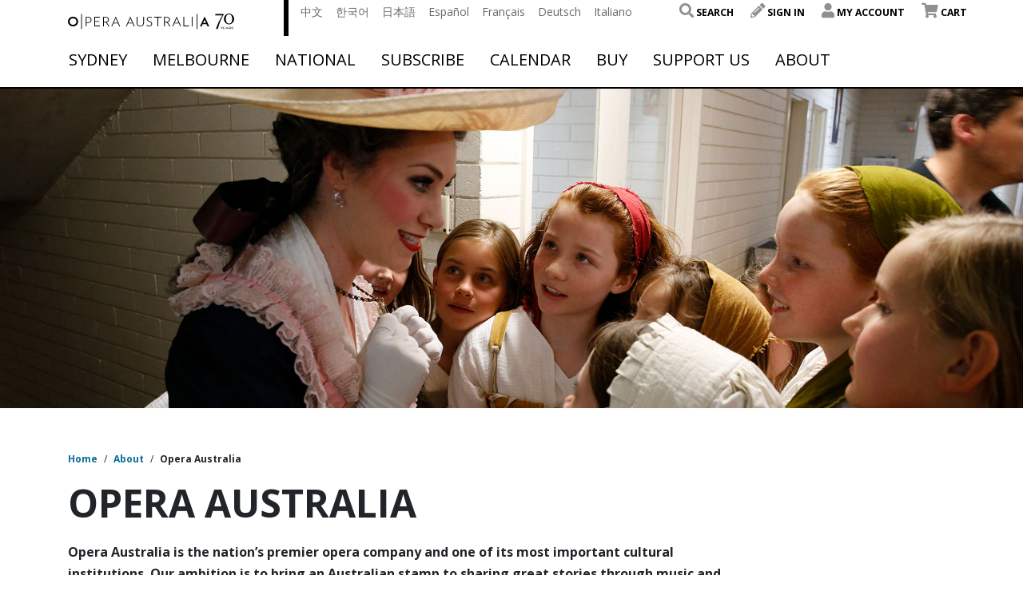

--- FILE ---
content_type: text/html; charset=UTF-8
request_url: https://opera.org.au/about/opera-australia/
body_size: 20709
content:
<!doctype html>
<html lang="en-US">
<head>
    <meta charset="utf-8">
    <meta http-equiv="x-ua-compatible" content="ie=edge">
    <meta name="viewport" content="width=device-width, initial-scale=1, shrink-to-fit=no">
    <link rel="stylesheet" href="https://use.typekit.net/kbu1ekd.css">

    <link href="https://fonts.googleapis.com/css?family=Open+Sans:300,300i,400,400i,600,600i,700,700i&display=swap"
          rel="stylesheet">

    <!-- Tag Manager and Data Layer -->
                <script>
                    window.dataLayer = window.dataLayer || [];
                </script>
            
            <!-- Google Tag Manager -->
            <script>(function(w,d,s,l,i){w[l]=w[l]||[];w[l].push({'gtm.start':
            new Date().getTime(),event:'gtm.js'});var f=d.getElementsByTagName(s)[0],
            j=d.createElement(s),dl=l!='dataLayer'?'&l='+l:'';j.async=true;j.src=
            'https://www.googletagmanager.com/gtm.js?id='+i+dl;f.parentNode.insertBefore(j,f);
            })(window,document,'script','dataLayer','GTM-5SZZJQ8');</script>
            <!-- End Google Tag Manager -->
    <!-- Monsido -->
<script type="text/javascript">
    window._monsido = window._monsido || {
        token: "DBU-OJO1UoKkXbpUzMRXgw",
    };
</script>
<script type="text/javascript" async src="https://app-script.monsido.com/v2/monsido-script.js"></script>
 <!-- End Monsido -->

<!-- Queue It -->
<script type='text/javascript' src='//static.queue-it.net/script/queueclient.min.js'></script>
<script
   data-queueit-c='operaaustralia'
   type='text/javascript'
   src='//static.queue-it.net/script/queueconfigloader.min.js'>
</script>
<!-- End Queue It -->

<!-- Start of global snippet: Please do not remove  -->
<!-- Global site tag (gtag.js) - Google Marketing Platform -->
<script async src="https://www.googletagmanager.com/gtag/js?id=DC-4533218"></script>
<script>
  window.dataLayer = window.dataLayer || [];
  function gtag(){dataLayer.push(arguments);}
  gtag('js', new Date());

  gtag('config', 'DC-4533218');
</script>
<!-- End of global snippet: Please do not remove -->

<script src="https://www.googleoptimize.com/optimize.js?id=GTM-KXH7ZQM"></script>

<meta name="facebook-domain-verification" content="djpwrhak06btsxsic1atxtisy6mqii" />

<script>
(function(g,e,o,t,a,r,ge,tl,y,s){
g.getElementsByTagName(o)[0].insertAdjacentHTML('afterbegin','<style id="georedirect1695690461236style">body{opacity:0.0 !important;}</style>');
s=function(){g.getElementById('georedirect1695690461236style').innerHTML='body{opacity:1.0 !important;}';};
t=g.getElementsByTagName(o)[0];y=g.createElement(e);y.async=true;
y.src='https://g10498469755.co/gr?id=-NfE0ktjhwgLDzAsgx1e&refurl='+g.referrer+'&winurl='+encodeURIComponent(window.location);
t.parentNode.insertBefore(y,t);y.onerror=function(){s()};
georedirect1695690461236loaded=function(redirect){var to=0;if(redirect){to=5000};
setTimeout(function(){s();},to)};
})(document,'script','head');
</script>

<script type="text/javascript" src="//script.crazyegg.com/pages/scripts/0121/0536.js" async="async"></script>

<script>
(function(g,e,o,t,a,r,ge,tl,y,s){
g.getElementsByTagName(o)[0].insertAdjacentHTML('afterbegin','<style id="georedirect1701311326861style">body{opacity:0.0 !important;}</style>');
s=function(){g.getElementById('georedirect1701311326861style').innerHTML='body{opacity:1.0 !important;}';};
t=g.getElementsByTagName(o)[0];y=g.createElement(e);y.async=true;
y.src='https://g10498469755.co/gr?id=-NkT2ebKriZGB3xHUkFM&refurl='+g.referrer+'&winurl='+encodeURIComponent(window.location);
t.parentNode.insertBefore(y,t);y.onerror=function(){s()};
georedirect1701311326861loaded=function(redirect){var to=0;if(redirect){to=5000};
setTimeout(function(){s();},to)};
})(document,'script','head');
</script>

    
    <meta name='robots' content='index, follow, max-image-preview:large, max-snippet:-1, max-video-preview:-1' />

	<!-- This site is optimized with the Yoast SEO plugin v26.8 - https://yoast.com/product/yoast-seo-wordpress/ -->
	<title>About us | Opera Australia</title>
	<meta name="description" content="Opera Australia is one of the world’s most celebrated opera companies with a mission to bring an Australian stamp to stories through song." />
	<link rel="canonical" href="https://opera.org.au/about/opera-australia/" />
	<meta property="og:locale" content="en_US" />
	<meta property="og:type" content="article" />
	<meta property="og:title" content="About us | Opera Australia" />
	<meta property="og:description" content="Opera Australia is one of the world’s most celebrated opera companies with a mission to bring an Australian stamp to stories through song." />
	<meta property="og:url" content="https://opera.org.au/about/opera-australia/" />
	<meta property="og:site_name" content="Opera Australia" />
	<meta property="article:modified_time" content="2025-05-07T01:09:59+00:00" />
	<meta property="og:image" content="https://opera.org.au/app/uploads/2020/04/marriage-of-figaro-national-tour-2017-backstage-childrens-chorus-1920x640-1.jpg" />
	<meta property="og:image:width" content="1920" />
	<meta property="og:image:height" content="641" />
	<meta property="og:image:type" content="image/jpeg" />
	<meta name="twitter:card" content="summary_large_image" />
	<meta name="twitter:label1" content="Est. reading time" />
	<meta name="twitter:data1" content="6 minutes" />
	<script type="application/ld+json" class="yoast-schema-graph">{"@context":"https://schema.org","@graph":[{"@type":"WebPage","@id":"https://opera.org.au/about/opera-australia/","url":"https://opera.org.au/about/opera-australia/","name":"About us | Opera Australia","isPartOf":{"@id":"https://opera.org.au/#website"},"primaryImageOfPage":{"@id":"https://opera.org.au/about/opera-australia/#primaryimage"},"image":{"@id":"https://opera.org.au/about/opera-australia/#primaryimage"},"thumbnailUrl":"https://opera.org.au/app/uploads/2020/04/marriage-of-figaro-national-tour-2017-backstage-childrens-chorus-1920x640-1.jpg","datePublished":"2020-09-16T20:00:41+00:00","dateModified":"2025-05-07T01:09:59+00:00","description":"Opera Australia is one of the world’s most celebrated opera companies with a mission to bring an Australian stamp to stories through song.","breadcrumb":{"@id":"https://opera.org.au/about/opera-australia/#breadcrumb"},"inLanguage":"en-US","potentialAction":[{"@type":"ReadAction","target":["https://opera.org.au/about/opera-australia/"]}]},{"@type":"ImageObject","inLanguage":"en-US","@id":"https://opera.org.au/about/opera-australia/#primaryimage","url":"https://opera.org.au/app/uploads/2020/04/marriage-of-figaro-national-tour-2017-backstage-childrens-chorus-1920x640-1.jpg","contentUrl":"https://opera.org.au/app/uploads/2020/04/marriage-of-figaro-national-tour-2017-backstage-childrens-chorus-1920x640-1.jpg","width":1920,"height":641},{"@type":"BreadcrumbList","@id":"https://opera.org.au/about/opera-australia/#breadcrumb","itemListElement":[{"@type":"ListItem","position":1,"name":"Home","item":"https://opera.org.au/"},{"@type":"ListItem","position":2,"name":"About","item":"https://opera.org.au/about/"},{"@type":"ListItem","position":3,"name":"Opera Australia"}]},{"@type":"WebSite","@id":"https://opera.org.au/#website","url":"https://opera.org.au/","name":"Opera Australia","description":"","publisher":{"@id":"https://opera.org.au/#organization"},"potentialAction":[{"@type":"SearchAction","target":{"@type":"EntryPoint","urlTemplate":"https://opera.org.au/?s={search_term_string}"},"query-input":{"@type":"PropertyValueSpecification","valueRequired":true,"valueName":"search_term_string"}}],"inLanguage":"en-US"},{"@type":"Organization","@id":"https://opera.org.au/#organization","name":"Opera Australia","url":"https://opera.org.au/","logo":{"@type":"ImageObject","inLanguage":"en-US","@id":"https://opera.org.au/#/schema/logo/image/","url":"https://cdn.opera.org.au/2020/04/30061432/OA_OperaAustralia_Logo_RGB_72dpi.jpg","contentUrl":"https://cdn.opera.org.au/2020/04/30061432/OA_OperaAustralia_Logo_RGB_72dpi.jpg","width":317,"height":37,"caption":"Opera Australia"},"image":{"@id":"https://opera.org.au/#/schema/logo/image/"}}]}</script>
	<!-- / Yoast SEO plugin. -->


<link rel='dns-prefetch' href='//cdnjs.cloudflare.com' />
<link rel="alternate" title="oEmbed (JSON)" type="application/json+oembed" href="https://opera.org.au/wp-json/oembed/1.0/embed?url=https%3A%2F%2Fopera.org.au%2Fabout%2Fopera-australia%2F" />
<link rel="alternate" title="oEmbed (XML)" type="text/xml+oembed" href="https://opera.org.au/wp-json/oembed/1.0/embed?url=https%3A%2F%2Fopera.org.au%2Fabout%2Fopera-australia%2F&#038;format=xml" />
<style id='wp-img-auto-sizes-contain-inline-css' type='text/css'>
img:is([sizes=auto i],[sizes^="auto," i]){contain-intrinsic-size:3000px 1500px}
/*# sourceURL=wp-img-auto-sizes-contain-inline-css */
</style>
<style id='wp-emoji-styles-inline-css' type='text/css'>

	img.wp-smiley, img.emoji {
		display: inline !important;
		border: none !important;
		box-shadow: none !important;
		height: 1em !important;
		width: 1em !important;
		margin: 0 0.07em !important;
		vertical-align: -0.1em !important;
		background: none !important;
		padding: 0 !important;
	}
/*# sourceURL=wp-emoji-styles-inline-css */
</style>
<style id='wp-block-library-inline-css' type='text/css'>
:root{--wp-block-synced-color:#7a00df;--wp-block-synced-color--rgb:122,0,223;--wp-bound-block-color:var(--wp-block-synced-color);--wp-editor-canvas-background:#ddd;--wp-admin-theme-color:#007cba;--wp-admin-theme-color--rgb:0,124,186;--wp-admin-theme-color-darker-10:#006ba1;--wp-admin-theme-color-darker-10--rgb:0,107,160.5;--wp-admin-theme-color-darker-20:#005a87;--wp-admin-theme-color-darker-20--rgb:0,90,135;--wp-admin-border-width-focus:2px}@media (min-resolution:192dpi){:root{--wp-admin-border-width-focus:1.5px}}.wp-element-button{cursor:pointer}:root .has-very-light-gray-background-color{background-color:#eee}:root .has-very-dark-gray-background-color{background-color:#313131}:root .has-very-light-gray-color{color:#eee}:root .has-very-dark-gray-color{color:#313131}:root .has-vivid-green-cyan-to-vivid-cyan-blue-gradient-background{background:linear-gradient(135deg,#00d084,#0693e3)}:root .has-purple-crush-gradient-background{background:linear-gradient(135deg,#34e2e4,#4721fb 50%,#ab1dfe)}:root .has-hazy-dawn-gradient-background{background:linear-gradient(135deg,#faaca8,#dad0ec)}:root .has-subdued-olive-gradient-background{background:linear-gradient(135deg,#fafae1,#67a671)}:root .has-atomic-cream-gradient-background{background:linear-gradient(135deg,#fdd79a,#004a59)}:root .has-nightshade-gradient-background{background:linear-gradient(135deg,#330968,#31cdcf)}:root .has-midnight-gradient-background{background:linear-gradient(135deg,#020381,#2874fc)}:root{--wp--preset--font-size--normal:16px;--wp--preset--font-size--huge:42px}.has-regular-font-size{font-size:1em}.has-larger-font-size{font-size:2.625em}.has-normal-font-size{font-size:var(--wp--preset--font-size--normal)}.has-huge-font-size{font-size:var(--wp--preset--font-size--huge)}.has-text-align-center{text-align:center}.has-text-align-left{text-align:left}.has-text-align-right{text-align:right}.has-fit-text{white-space:nowrap!important}#end-resizable-editor-section{display:none}.aligncenter{clear:both}.items-justified-left{justify-content:flex-start}.items-justified-center{justify-content:center}.items-justified-right{justify-content:flex-end}.items-justified-space-between{justify-content:space-between}.screen-reader-text{border:0;clip-path:inset(50%);height:1px;margin:-1px;overflow:hidden;padding:0;position:absolute;width:1px;word-wrap:normal!important}.screen-reader-text:focus{background-color:#ddd;clip-path:none;color:#444;display:block;font-size:1em;height:auto;left:5px;line-height:normal;padding:15px 23px 14px;text-decoration:none;top:5px;width:auto;z-index:100000}html :where(.has-border-color){border-style:solid}html :where([style*=border-top-color]){border-top-style:solid}html :where([style*=border-right-color]){border-right-style:solid}html :where([style*=border-bottom-color]){border-bottom-style:solid}html :where([style*=border-left-color]){border-left-style:solid}html :where([style*=border-width]){border-style:solid}html :where([style*=border-top-width]){border-top-style:solid}html :where([style*=border-right-width]){border-right-style:solid}html :where([style*=border-bottom-width]){border-bottom-style:solid}html :where([style*=border-left-width]){border-left-style:solid}html :where(img[class*=wp-image-]){height:auto;max-width:100%}:where(figure){margin:0 0 1em}html :where(.is-position-sticky){--wp-admin--admin-bar--position-offset:var(--wp-admin--admin-bar--height,0px)}@media screen and (max-width:600px){html :where(.is-position-sticky){--wp-admin--admin-bar--position-offset:0px}}
/*# sourceURL=/wp-includes/css/dist/block-library/common.min.css */
</style>
<style id='classic-theme-styles-inline-css' type='text/css'>
/*! This file is auto-generated */
.wp-block-button__link{color:#fff;background-color:#32373c;border-radius:9999px;box-shadow:none;text-decoration:none;padding:calc(.667em + 2px) calc(1.333em + 2px);font-size:1.125em}.wp-block-file__button{background:#32373c;color:#fff;text-decoration:none}
/*# sourceURL=/wp-includes/css/classic-themes.min.css */
</style>
<link rel='stylesheet' id='siteorigin-panels-front-css' href='https://opera.org.au/app/plugins/siteorigin-panels/css/front-flex.min.css?ver=2.33.5' type='text/css' media='all' />
<link rel='stylesheet' id='sow-image-default-8b5b6f678277-10820-css' href='https://opera.org.au/app/uploads/siteorigin-widgets/sow-image-default-8b5b6f678277-10820.css?ver=6.9' type='text/css' media='all' />
<link rel='stylesheet' id='sage/main.css-css' href='https://opera.org.au/app/themes/opera-australia/dist/styles/main_efd3ac1f.css' type='text/css' media='all' />
<!--n2css--><!--n2js--><script type="text/javascript" src="https://opera.org.au/wp/wp-includes/js/jquery/jquery.min.js?ver=3.7.1" id="jquery-core-js"></script>
<script type="text/javascript" src="https://opera.org.au/wp/wp-includes/js/jquery/jquery-migrate.min.js?ver=3.4.1" id="jquery-migrate-js"></script>
<link rel="https://api.w.org/" href="https://opera.org.au/wp-json/" /><link rel="alternate" title="JSON" type="application/json" href="https://opera.org.au/wp-json/wp/v2/pages/10820" /><link rel="EditURI" type="application/rsd+xml" title="RSD" href="https://opera.org.au/wp/xmlrpc.php?rsd" />
<meta name="generator" content="WordPress 6.9" />
<link rel='shortlink' href='https://opera.org.au/?p=10820' />
<style media="all" id="siteorigin-panels-layouts-head">/* Layout 10820 */ #pgc-10820-0-0 { width:75%;width:calc(75% - ( 0.249999998125 * 40px ) ) } #pgc-10820-0-1 { width:25%;width:calc(25% - ( 0.750000001875 * 40px ) ) } #pg-10820-0 , #pg-10820-1 , #pl-10820 .so-panel { margin-bottom:30px } #pgc-10820-1-0 , #pgc-10820-1-1 , #pgc-10820-2-0 , #pgc-10820-2-1 { width:50%;width:calc(50% - ( 0.5 * 40px ) ) } #pl-10820 .so-panel:last-of-type { margin-bottom:0px } #pg-10820-0.panel-has-style > .panel-row-style, #pg-10820-0.panel-no-style , #pg-10820-1.panel-has-style > .panel-row-style, #pg-10820-1.panel-no-style , #pg-10820-2.panel-has-style > .panel-row-style, #pg-10820-2.panel-no-style { -webkit-align-items:flex-start;align-items:flex-start } @media (max-width:780px){ #pg-10820-0.panel-no-style, #pg-10820-0.panel-has-style > .panel-row-style, #pg-10820-0 , #pg-10820-1.panel-no-style, #pg-10820-1.panel-has-style > .panel-row-style, #pg-10820-1 , #pg-10820-2.panel-no-style, #pg-10820-2.panel-has-style > .panel-row-style, #pg-10820-2 { -webkit-flex-direction:column;-ms-flex-direction:column;flex-direction:column } #pg-10820-0 > .panel-grid-cell , #pg-10820-0 > .panel-row-style > .panel-grid-cell , #pg-10820-1 > .panel-grid-cell , #pg-10820-1 > .panel-row-style > .panel-grid-cell , #pg-10820-2 > .panel-grid-cell , #pg-10820-2 > .panel-row-style > .panel-grid-cell { width:100%;margin-right:0 } #pgc-10820-0-0 , #pgc-10820-1-0 , #pgc-10820-2-0 { margin-bottom:30px } #pl-10820 .panel-grid-cell { padding:0 } #pl-10820 .panel-grid .panel-grid-cell-empty { display:none } #pl-10820 .panel-grid .panel-grid-cell-mobile-last { margin-bottom:0px }  } </style><link rel="icon" href="https://opera.org.au/app/uploads/2020/04/cropped-opera-australia-favicon-32x32.png" sizes="32x32" />
<link rel="icon" href="https://opera.org.au/app/uploads/2020/04/cropped-opera-australia-favicon-192x192.png" sizes="192x192" />
<link rel="apple-touch-icon" href="https://opera.org.au/app/uploads/2020/04/cropped-opera-australia-favicon-180x180.png" />
<meta name="msapplication-TileImage" content="https://opera.org.au/app/uploads/2020/04/cropped-opera-australia-favicon-270x270.png" />
</head>
<body class="wp-singular page-template-default page page-id-10820 page-parent page-child parent-pageid-22 wp-theme-opera-australiaresources siteorigin-panels siteorigin-panels-before-js opera-australia app-data index-data singular-data page-data page-10820-data page-opera-australia-data">
<!-- Google Tag Manager (noscript) -->
            <noscript><iframe src="https://www.googletagmanager.com/ns.html?id=GTM-5SZZJQ8"
            height="0" width="0" style="display:none;visibility:hidden"></iframe></noscript>
            <!-- End Google Tag Manager (noscript) -->

    <header class="banner headroom">
  <div class="container has-callout">

    <div class="row nav-primary-row">
      <div class="burger">
        <hr class="first">
        <hr class="second">
        <hr class="third">
        <hr class="forth">
      </div>

      <div class="mobile-user-navigation-menu-icons">
                  <a class="signin" title="Login"><i class="fa fa-pencil-alt"></i></a>
        
                  <a href="/cart" title="Cart"><i class="fa fa-shopping-cart"></i></a>
        
        <a href="#" class="js-mobile-search"><i class="fas fa-search"></i></a>
      </div>

      <div class="col-8 col-lg-3 logo">
        <a class="brand" href="/">

          
          <img class="expanded-logo" src="https://opera.org.au/app/uploads/2025/07/OPA283_70th-Anniversary-Logo_Black_RGB.svg" alt="Opera Australia Logo"/>
          <img class="collapsed-logo" src="https://opera.org.au/app/uploads/2020/04/LogoResize.svg" alt="Opera Australia Logo Condensed" />
        </a>
      </div>
      <div class="col-4 col-lg-9 utility-navigation">
        <div class="header__content">
          <div class="row utility-navigation--top justify-content-between">
            <div class="col-6">
              <div class="translation-navigation">
                                  <div class="menu-language-bar-container"><ul id="menu-language-bar" class="menu"><li id="menu-item-9423" class="menu-item menu-item-type-custom menu-item-object-custom menu-item-9423"><a href="/welcome/zh-hans">中文</a></li>
<li id="menu-item-9422" class="menu-item menu-item-type-custom menu-item-object-custom menu-item-9422"><a href="/welcome/ko">한국어</a></li>
<li id="menu-item-9418" class="menu-item menu-item-type-custom menu-item-object-custom menu-item-9418"><a href="/welcome/ja">日本語</a></li>
<li id="menu-item-9417" class="menu-item menu-item-type-custom menu-item-object-custom menu-item-9417"><a href="/welcome/es">Español</a></li>
<li id="menu-item-9419" class="menu-item menu-item-type-custom menu-item-object-custom menu-item-9419"><a href="/welcome/fr">Français</a></li>
<li id="menu-item-9420" class="menu-item menu-item-type-custom menu-item-object-custom menu-item-9420"><a href="/welcome/de">Deutsch</a></li>
<li id="menu-item-9421" class="menu-item menu-item-type-custom menu-item-object-custom menu-item-9421"><a href="/welcome/it">Italiano</a></li>
</ul></div>
                              </div>
            </div>
                        <nav class="nav-user">
                                                            <div class="menu-user-navigation-container"><ul id="menu-user-navigation" class="user_nav"><li id="menu-item-10603" class="menu-item menu-item-type-custom menu-item-object-custom menu-item-10603"><a><span class="fas fa-search"></span> Search</a></li>
<li id="menu-item-83" class="signin menu-item menu-item-type-custom menu-item-object-custom menu-item-83"><a><span class="fa fa-pencil-alt"></span> Sign In</a></li>
<li id="menu-item-10596" class="menu-item menu-item-type-custom menu-item-object-custom menu-item-10596"><a><span class="fas fa-user"></span> My Account</a></li>
<li id="menu-item-8632" class="menu-item menu-item-type-custom menu-item-object-custom menu-item-8632"><a href="/cart"><span class="fa fa-shopping-cart"></span> Cart</a></li>
</ul></div>
                                          </nav>
          </div>
        </div>

        <div class="js-pop-down-search pop-down-search-box-container" style="display: none;">
          <div class="search-form-field-container">
  <form class="js-search-form search-bar search-form" role="search" action="https://opera.org.au/search-results/" method="get">
    <span class="fa fa-search"></span>
    <input class="search-input js-search-input" type="search" placeholder="search" name="q">
  </form>
</div>


        </div>

      </div>
    </div>

    <div class="full-width-navigation">
      <nav class="nav-primary row justify-content-between">
                  <div class="menu-primary-container"><ul id="menu-primary" class="nav"><li id="menu-item-11504" class="menu-item menu-item-type-post_type menu-item-object-page menu-item-has-children menu-item-11504"><a href="https://opera.org.au/sydney/">Sydney</a><span class="fa fa-chevron-down"></span>
<ul class="sub-menu">
	<li id="menu-item-31850" class="menu-item menu-item-type-custom menu-item-object-custom menu-item-31850"><a href="/whats-on/sydney">What&#8217;s on in Sydney</a><span class="fa fa-chevron-down"></span></li>
	<li id="menu-item-57589" class="menu-item menu-item-type-custom menu-item-object-custom menu-item-has-children menu-item-57589"><a href="https://opera.org.au/events/season-2026/sydney-season-2026/">Season 2026</a><span class="fa fa-chevron-down"></span>
	<ul class="sub-menu">
		<li id="menu-item-50872" class="menu-item menu-item-type-custom menu-item-object-custom menu-item-50872"><a href="https://opera.org.au/productions/great-opera-hits-sydney-2025">Great Opera Hits</a><span class="fa fa-chevron-down"></span></li>
		<li id="menu-item-57590" class="menu-item menu-item-type-custom menu-item-object-custom menu-item-57590"><a href="/productions/madama-butterfly-sydney/">Madama Butterfly</a><span class="fa fa-chevron-down"></span></li>
		<li id="menu-item-57591" class="menu-item menu-item-type-custom menu-item-object-custom menu-item-57591"><a href="/productions/turandot-sydney/">Turandot</a><span class="fa fa-chevron-down"></span></li>
		<li id="menu-item-57592" class="menu-item menu-item-type-custom menu-item-object-custom menu-item-57592"><a href="https://opera.org.au/productions/hansel-gretel-sydney/">Hänsel &#038; Gretel</a><span class="fa fa-chevron-down"></span></li>
		<li id="menu-item-57593" class="menu-item menu-item-type-custom menu-item-object-custom menu-item-57593"><a href="https://opera.org.au/productions/opera-up-late-sydney/">Opera Up Late</a><span class="fa fa-chevron-down"></span></li>
		<li id="menu-item-57633" class="menu-item menu-item-type-custom menu-item-object-custom menu-item-57633"><a href="https://opera.org.au/productions/a-winters-journey-sydney/">A Winter&#8217;s Journey</a><span class="fa fa-chevron-down"></span></li>
		<li id="menu-item-57594" class="menu-item menu-item-type-custom menu-item-object-custom menu-item-57594"><a href="https://opera.org.au/productions/eugene-onegin-sydney/">Eugene Onegin</a><span class="fa fa-chevron-down"></span></li>
	</ul>
</li>
	<li id="menu-item-58080" class="menu-item menu-item-type-custom menu-item-object-custom menu-item-has-children menu-item-58080"><a href="/productions/the-phantom-of-the-opera-on-sydney-harbour/">Handa Opera on Sydney Harbour:</a><span class="fa fa-chevron-down"></span>
	<ul class="sub-menu">
		<li id="menu-item-56368" class="menu-item menu-item-type-custom menu-item-object-custom menu-item-56368"><a href="/productions/the-phantom-of-the-opera-on-sydney-harbour/">The Phantom of the Opera</a><span class="fa fa-chevron-down"></span></li>
	</ul>
</li>
	<li id="menu-item-53960" class="menu-item menu-item-type-custom menu-item-object-custom menu-item-has-children menu-item-53960"><a href="https://opera.org.au/events/anastasia-australia/">Anastasia the musical</a><span class="fa fa-chevron-down"></span>
	<ul class="sub-menu">
		<li id="menu-item-57595" class="menu-item menu-item-type-custom menu-item-object-custom menu-item-57595"><a href="https://opera.org.au/productions/the-merry-widow-sydney/">The Merry Widow</a><span class="fa fa-chevron-down"></span></li>
		<li id="menu-item-57596" class="menu-item menu-item-type-custom menu-item-object-custom menu-item-57596"><a href="https://opera.org.au/productions/rigoletto-sydney/">Rigoletto</a><span class="fa fa-chevron-down"></span></li>
		<li id="menu-item-57350" class="menu-item menu-item-type-custom menu-item-object-custom menu-item-57350"><a href="https://opera.org.au/productions/the-drovers-wife-sydney/">The Drover&#8217;s Wife</a><span class="fa fa-chevron-down"></span></li>
		<li id="menu-item-57597" class="menu-item menu-item-type-custom menu-item-object-custom menu-item-57597"><a href="https://opera.org.au/productions/la-stupenda-sydney/">La Stupenda: A Joan Sutherland Celebration</a><span class="fa fa-chevron-down"></span></li>
	</ul>
</li>
	<li id="menu-item-57349" class="menu-item menu-item-type-custom menu-item-object-custom menu-item-57349"><a href="/productions/my-fair-lady-sydney/">My Fair Lady</a><span class="fa fa-chevron-down"></span></li>
</ul>
</li>
<li id="menu-item-11506" class="menu-item menu-item-type-post_type menu-item-object-page menu-item-has-children menu-item-11506"><a href="https://opera.org.au/melbourne/">Melbourne</a><span class="fa fa-chevron-down"></span>
<ul class="sub-menu">
	<li id="menu-item-50990" class="menu-item menu-item-type-custom menu-item-object-custom menu-item-50990"><a href="https://opera.org.au/whats-on/melbourne">What&#8217;s on in Melbourne</a><span class="fa fa-chevron-down"></span></li>
	<li id="menu-item-53961" class="menu-item menu-item-type-custom menu-item-object-custom menu-item-53961"><a href="https://opera.org.au/events/anastasia-australia/">Anastasia the musical</a><span class="fa fa-chevron-down"></span></li>
	<li id="menu-item-57598" class="menu-item menu-item-type-custom menu-item-object-custom menu-item-has-children menu-item-57598"><a href="https://opera.org.au/events/season-2026/melbourne-season-2026/">Season 2026</a><span class="fa fa-chevron-down"></span>
	<ul class="sub-menu">
		<li id="menu-item-59876" class="menu-item menu-item-type-post_type menu-item-object-page menu-item-59876"><a href="https://opera.org.au/events/bmw-opera-for-all/">Free event: BMW Opera for All</a><span class="fa fa-chevron-down"></span></li>
		<li id="menu-item-57634" class="menu-item menu-item-type-custom menu-item-object-custom menu-item-57634"><a href="https://opera.org.au/productions/a-winters-journey-melbourne/">A Winter&#8217;s Journey</a><span class="fa fa-chevron-down"></span></li>
		<li id="menu-item-57599" class="menu-item menu-item-type-custom menu-item-object-custom menu-item-57599"><a href="https://opera.org.au/productions/la-traviata-melbourne/">La Traviata</a><span class="fa fa-chevron-down"></span></li>
		<li id="menu-item-57600" class="menu-item menu-item-type-custom menu-item-object-custom menu-item-57600"><a href="https://opera.org.au/productions/70th-anniversary-gala-melbourne/">70th Anniversary Gala</a><span class="fa fa-chevron-down"></span></li>
		<li id="menu-item-57601" class="menu-item menu-item-type-custom menu-item-object-custom menu-item-57601"><a href="https://opera.org.au/productions/gilbert-sullivan-melbourne/">Gilbert &#038; Sullivan: A Musical Celebration</a><span class="fa fa-chevron-down"></span></li>
		<li id="menu-item-57602" class="menu-item menu-item-type-custom menu-item-object-custom menu-item-57602"><a href="https://opera.org.au/productions/encore-melbourne/">Encore! Songs from the Musicals</a><span class="fa fa-chevron-down"></span></li>
		<li id="menu-item-57603" class="menu-item menu-item-type-custom menu-item-object-custom menu-item-57603"><a href="https://opera.org.au/productions/la-boheme-melbourne/">La Bohème</a><span class="fa fa-chevron-down"></span></li>
		<li id="menu-item-57604" class="menu-item menu-item-type-custom menu-item-object-custom menu-item-57604"><a href="https://opera.org.au/productions/opera-up-late-melbourne-2026/">Opera Up Late</a><span class="fa fa-chevron-down"></span></li>
		<li id="menu-item-57605" class="menu-item menu-item-type-custom menu-item-object-custom menu-item-57605"><a href="https://opera.org.au/productions/the-trumpet-of-the-swan-melbourne/">The Trumpet of the Swan</a><span class="fa fa-chevron-down"></span></li>
		<li id="menu-item-57607" class="menu-item menu-item-type-custom menu-item-object-custom menu-item-57607"><a href="https://opera.org.au/productions/watershed-melbourne/">Watershed: The Death of Dr Duncan</a><span class="fa fa-chevron-down"></span></li>
	</ul>
</li>
</ul>
</li>
<li id="menu-item-13348" class="menu-item menu-item-type-custom menu-item-object-custom menu-item-has-children menu-item-13348"><a href="https://opera.org.au/national/">National</a><span class="fa fa-chevron-down"></span>
<ul class="sub-menu">
	<li id="menu-item-46260" class="menu-item menu-item-type-custom menu-item-object-custom menu-item-has-children menu-item-46260"><a href="https://opera.org.au/events/national-tour/don-giovanni/">National Tour</a><span class="fa fa-chevron-down"></span>
	<ul class="sub-menu">
		<li id="menu-item-57608" class="menu-item menu-item-type-custom menu-item-object-custom menu-item-57608"><a href="https://opera.org.au/events/national-tour/don-giovanni/">Don Giovanni</a><span class="fa fa-chevron-down"></span></li>
	</ul>
</li>
	<li id="menu-item-56633" class="menu-item menu-item-type-post_type menu-item-object-page menu-item-56633"><a href="https://opera.org.au/events/a-winters-journey-australia/">A Winter’s Journey</a><span class="fa fa-chevron-down"></span></li>
	<li id="menu-item-53962" class="menu-item menu-item-type-custom menu-item-object-custom menu-item-53962"><a href="https://opera.org.au/events/anastasia-australia/">Anastasia the musical</a><span class="fa fa-chevron-down"></span></li>
	<li id="menu-item-11518" class="menu-item menu-item-type-post_type menu-item-object-page menu-item-has-children menu-item-11518"><a href="https://opera.org.au/events/cinema-tv-radio/">On demand, Cinema &#038; Radio</a><span class="fa fa-chevron-down"></span>
	<ul class="sub-menu">
		<li id="menu-item-36857" class="menu-item menu-item-type-custom menu-item-object-custom menu-item-36857"><a href="https://tv.opera.org.au/">OA | TV</a><span class="fa fa-chevron-down"></span></li>
		<li id="menu-item-36859" class="menu-item menu-item-type-custom menu-item-object-custom menu-item-36859"><a href="https://opera.org.au/podcast/">Podcast</a><span class="fa fa-chevron-down"></span></li>
	</ul>
</li>
</ul>
</li>
<li id="menu-item-31911" class="menu-item menu-item-type-custom menu-item-object-custom menu-item-has-children menu-item-31911"><a href="https://opera.org.au/events/season-2026/">Subscribe</a><span class="fa fa-chevron-down"></span>
<ul class="sub-menu">
	<li id="menu-item-39006" class="menu-item menu-item-type-custom menu-item-object-custom menu-item-has-children menu-item-39006"><a href="https://opera.org.au/events/season-2026/Sydney-season-2026">Sydney 2026</a><span class="fa fa-chevron-down"></span>
	<ul class="sub-menu">
		<li id="menu-item-39009" class="menu-item menu-item-type-custom menu-item-object-custom menu-item-39009"><a href="https://opera.org.au/events/season-2026/Sydney-season-2026?scroll=subscribe">Subscription Packages</a><span class="fa fa-chevron-down"></span></li>
		<li id="menu-item-39008" class="menu-item menu-item-type-custom menu-item-object-custom menu-item-39008"><a href="https://opera.org.au/features/discover-2026-sydney-season/">Explore Sydney Season</a><span class="fa fa-chevron-down"></span></li>
		<li id="menu-item-44092" class="menu-item menu-item-type-custom menu-item-object-custom menu-item-44092"><a href="/events/season-2026/sydney-package-guide/">Sydney Package Guide</a><span class="fa fa-chevron-down"></span></li>
	</ul>
</li>
	<li id="menu-item-44093" class="menu-item menu-item-type-custom menu-item-object-custom menu-item-has-children menu-item-44093"><a href="https://opera.org.au/events/season-2026/melbourne-season-2026">Melbourne 2026</a><span class="fa fa-chevron-down"></span>
	<ul class="sub-menu">
		<li id="menu-item-44095" class="menu-item menu-item-type-custom menu-item-object-custom menu-item-44095"><a href="https://opera.org.au/buy/subscription-packages/melbourne-choose-your-own-subscription/">Subscription Packages</a><span class="fa fa-chevron-down"></span></li>
		<li id="menu-item-44094" class="menu-item menu-item-type-custom menu-item-object-custom menu-item-44094"><a href="/features/discover-2026-melbourne-season/">Explore Melbourne Season</a><span class="fa fa-chevron-down"></span></li>
	</ul>
</li>
	<li id="menu-item-39007" class="menu-item menu-item-type-custom menu-item-object-custom menu-item-39007"><a href="https://opera.org.au/events/season-2026/season-guide/">One Sentence Guide</a><span class="fa fa-chevron-down"></span></li>
</ul>
</li>
<li id="menu-item-38" class="menu-item menu-item-type-post_type menu-item-object-page menu-item-38"><a href="https://opera.org.au/calendar/">Calendar</a><span class="fa fa-chevron-down"></span></li>
<li id="menu-item-37" class="menu-item menu-item-type-post_type menu-item-object-page menu-item-has-children menu-item-37"><a href="https://opera.org.au/buy/">Buy</a><span class="fa fa-chevron-down"></span>
<ul class="sub-menu">
	<li id="menu-item-11523" class="menu-item menu-item-type-post_type menu-item-object-page menu-item-11523"><a href="https://opera.org.au/buy-tickets/">Buy tickets</a><span class="fa fa-chevron-down"></span></li>
	<li id="menu-item-31919" class="menu-item menu-item-type-custom menu-item-object-custom menu-item-31919"><a href="https://opera.org.au/events/season-2026/">Buy Season Subscription</a><span class="fa fa-chevron-down"></span></li>
	<li id="menu-item-28678" class="menu-item menu-item-type-post_type menu-item-object-page menu-item-28678"><a href="https://opera.org.au/accessibility/">Accessibility</a><span class="fa fa-chevron-down"></span></li>
	<li id="menu-item-9245" class="menu-item menu-item-type-post_type menu-item-object-page menu-item-9245"><a href="https://opera.org.au/buy/gifts/gift-vouchers/">Gift Vouchers</a><span class="fa fa-chevron-down"></span></li>
	<li id="menu-item-11524" class="menu-item menu-item-type-post_type menu-item-object-page menu-item-11524"><a href="https://opera.org.au/buy/amazing-experiences/">Amazing Experiences</a><span class="fa fa-chevron-down"></span></li>
	<li id="menu-item-11525" class="menu-item menu-item-type-post_type menu-item-object-page menu-item-has-children menu-item-11525"><a href="https://opera.org.au/buy/special-offers/">Special Offers</a><span class="fa fa-chevron-down"></span>
	<ul class="sub-menu">
		<li id="menu-item-47869" class="menu-item menu-item-type-post_type menu-item-object-page menu-item-47869"><a href="https://opera.org.au/buy/special-offers/under-35s/">Under 35</a><span class="fa fa-chevron-down"></span></li>
	</ul>
</li>
	<li id="menu-item-36858" class="menu-item menu-item-type-custom menu-item-object-custom menu-item-36858"><a href="https://tv.opera.org.au/">OA | TV</a><span class="fa fa-chevron-down"></span></li>
</ul>
</li>
<li id="menu-item-10466" class="menu-item menu-item-type-post_type menu-item-object-page menu-item-has-children menu-item-10466"><a href="https://opera.org.au/support-us/">Support Us</a><span class="fa fa-chevron-down"></span>
<ul class="sub-menu">
	<li id="menu-item-10564" class="menu-item menu-item-type-post_type menu-item-object-page menu-item-10564"><a href="https://opera.org.au/support-us/donate/">Make a donation today</a><span class="fa fa-chevron-down"></span></li>
	<li id="menu-item-10563" class="menu-item menu-item-type-post_type menu-item-object-page menu-item-10563"><a href="https://opera.org.au/support-us/patron-program/">Join our Patron Program</a><span class="fa fa-chevron-down"></span></li>
	<li id="menu-item-10561" class="menu-item menu-item-type-post_type menu-item-object-page menu-item-10561"><a href="https://opera.org.au/support-us/deepen-your-involvement/">Deepen Your Involvement</a><span class="fa fa-chevron-down"></span></li>
	<li id="menu-item-10560" class="menu-item menu-item-type-post_type menu-item-object-page menu-item-10560"><a href="https://opera.org.au/support-us/trusts-and-foundations/">Trusts and Foundations</a><span class="fa fa-chevron-down"></span></li>
	<li id="menu-item-10566" class="menu-item menu-item-type-post_type menu-item-object-page menu-item-10566"><a href="https://opera.org.au/support-us/corporate-partnerships/">Partner with us</a><span class="fa fa-chevron-down"></span></li>
	<li id="menu-item-10559" class="menu-item menu-item-type-post_type menu-item-object-page menu-item-10559"><a href="https://opera.org.au/support-us/capital-fund/">Support our future &#8211; The Capital Fund</a><span class="fa fa-chevron-down"></span></li>
	<li id="menu-item-54148" class="menu-item menu-item-type-custom menu-item-object-custom menu-item-54148"><a href="https://opera.org.au/support-us/capital-fund/opera-australia-capital-fund-celebrates-25-years/">25 years of the Capital Fund</a><span class="fa fa-chevron-down"></span></li>
	<li id="menu-item-12208" class="menu-item menu-item-type-post_type menu-item-object-page menu-item-12208"><a href="https://opera.org.au/support-us/leave-a-gift-in-your-will/">Leave a gift in your Will</a><span class="fa fa-chevron-down"></span></li>
	<li id="menu-item-10565" class="menu-item menu-item-type-post_type menu-item-object-page menu-item-10565"><a href="https://opera.org.au/support-us/our-patrons/">Our Patrons</a><span class="fa fa-chevron-down"></span></li>
</ul>
</li>
<li id="menu-item-36" class="menu-item menu-item-type-post_type menu-item-object-page current-page-ancestor current-menu-ancestor current-menu-parent current-page-parent current_page_parent current_page_ancestor menu-item-has-children menu-item-36"><a href="https://opera.org.au/about/">About</a><span class="fa fa-chevron-down"></span>
<ul class="sub-menu">
	<li id="menu-item-11564" class="menu-item menu-item-type-post_type menu-item-object-page current-menu-item page_item page-item-10820 current_page_item menu-item-11564"><a href="https://opera.org.au/about/opera-australia/" aria-current="page">Opera Australia</a><span class="fa fa-chevron-down"></span></li>
	<li id="menu-item-948" class="menu-item menu-item-type-post_type menu-item-object-page menu-item-948"><a href="https://opera.org.au/about/artists/">Artists</a><span class="fa fa-chevron-down"></span></li>
	<li id="menu-item-50608" class="menu-item menu-item-type-post_type menu-item-object-page menu-item-50608"><a href="https://opera.org.au/young-artist-program/">Young Artist Program</a><span class="fa fa-chevron-down"></span></li>
	<li id="menu-item-54170" class="menu-item menu-item-type-custom menu-item-object-custom menu-item-54170"><a href="https://opera.org.au/about/the-patricia-h-reid-orchestral-fellowships/">The Patricia H. Reid Orchestral Fellowships</a><span class="fa fa-chevron-down"></span></li>
	<li id="menu-item-10562" class="menu-item menu-item-type-post_type menu-item-object-page menu-item-10562"><a href="https://opera.org.au/support-us/education-learning-and-participation/">Education, Learning and Participation</a><span class="fa fa-chevron-down"></span></li>
	<li id="menu-item-11529" class="menu-item menu-item-type-post_type menu-item-object-page menu-item-11529"><a href="https://opera.org.au/about/management/">Management</a><span class="fa fa-chevron-down"></span></li>
	<li id="menu-item-11566" class="menu-item menu-item-type-post_type menu-item-object-page menu-item-11566"><a href="https://opera.org.au/about/jobs/">Jobs</a><span class="fa fa-chevron-down"></span></li>
	<li id="menu-item-11565" class="menu-item menu-item-type-post_type menu-item-object-page menu-item-11565"><a href="https://opera.org.au/about/studio-hire/">Studio Hire</a><span class="fa fa-chevron-down"></span></li>
	<li id="menu-item-11567" class="menu-item menu-item-type-post_type menu-item-object-page menu-item-11567"><a href="https://opera.org.au/about/contact-us/">Contact us</a><span class="fa fa-chevron-down"></span></li>
	<li id="menu-item-11563" class="menu-item menu-item-type-post_type menu-item-object-page menu-item-11563"><a href="https://opera.org.au/about/media-centre/">Media Centre</a><span class="fa fa-chevron-down"></span></li>
</ul>
</li>
</ul></div>
              </nav>
      <nav class="row mobile-secondary-navigation">
                                  <div class="menu-mobile-sub-navigation-container"><ul id="menu-mobile-sub-navigation" class="nav"><li id="menu-item-259" class="menu-item menu-item-type-custom menu-item-object-custom menu-item-259"><a href="/account/register">Register</a></li>
<li id="menu-item-260" class="menu-item menu-item-type-custom menu-item-object-custom menu-item-260"><a href="#">Sign In</a></li>
<li id="menu-item-261" class="menu-item menu-item-type-custom menu-item-object-custom menu-item-261"><a href="/cart">View Cart</a></li>
</ul></div>
                    
      </nav>
    </div>

    <div class="callout-wrapper">

        
      
    </div>

  </div>

</header>

  

      <div class="modal fade" id="heroModalHero" tabindex="-1" role="dialog" aria-labelledby="heroModalLabelHero" aria-hidden="true">
  <div class="modal-dialog generic-modal" role="document">
    <div class="modal-content">
      <div class="modal-header">
        <h3 class="modal-title" id="heroModalLabelHero"></h3>
        <button type="button" class="close" data-dismiss="modal" aria-label="Close">
          <i class="fas fa-times modal-close-button"></i>
        </button>
      </div>
      <div class="modal-body">
        
      </div>
    </div>
  </div>
</div>


  
            <!-- Modal -->
<div class="signInModal modal fade" id="signInModal" tabindex="-1" role="dialog" aria-labelledby="signInModalLabel" aria-hidden="true">
  <div class="modal-dialog" role="document">
    <div class="modal-content">
      <div class="modal-header">
        <h5 class="modal-title h2" id="signInModalLabel">SIGN IN</h5>
        <button type="button" class="close" data-dismiss="modal" aria-label="Close">
          <i class="fas fa-times modal-close-button"></i>
        </button>
      </div>
      <div class="modal-body">
        <div class="account_login_form">

    
    <form action="/ajax/account/login" method="post" id="account-login-ajax" data-submit-location="/ajax/account/login"
          data-submit-button-text="Sign In"
          data-success-location="https://opera.org.au/account"
          class="js-ajax-login-form">
        <input type="hidden" name="action" value="postAuthenticateTessituraConstituent">
        <input type="hidden" name="_wp_http_referer" value="%2Fabout%2Fopera-australia%2F">
        <input type="hidden" name="_redirect_on_success"
               value="%2Fabout%2Fopera-australia%2F">
        <div class="login-form">

            <div class="alert alert-success js-success js-login-message" style="display: none;">
                You have been logged in. Please wait while we redirect you...
            </div>

            <div class="alert alert-danger js-fail js-login-message" style="display: none;">
                We could not log you in with the credentials provided.
            </div>

            <div class="alert alert-danger js-fail-empty js-login-message" style="display: none;">
                Please enter your email address and password to sign in.
            </div>

                <div class="form-group username">

                    <label for="username" class="username-label">
                Email Address
            </label>
        
        <input type="email" class="form-control username-input" name="username" id="login-username"
               placeholder="" tabindex="1">

    </div>

    <div class="form-group password">

                    <label for="password" class="password-label">
                Password
            </label>
        
        <input type="password" class="form-control password-input" name="password" id="login-password"
               placeholder="" tabindex="2">

                    <div class="toggle-password js-toggle-password">
                <span class="show-pw pw-toggle" aria-label="Show Password" aria-hidden="false">SHOW</span>
                <span class="hide-pw pw-toggle" aria-label="Hide Password" aria-hidden="true" style="display: none;">HIDE</i>
            </div>
        
    </div>

            <div class="forgot-password">
            <p class="forgot-password-message">
                <a class="forgot-password-link"
                   href="https://opera.org.au/account/forgot-password/"
                   name="forgot-password-link" id="forgot-password-link"
                   tabindex="5">Forgot password?</a>
            </p>
        </div>
    
    <div class="login-submit">
        <input type="hidden" name="submitted" value="1">
        <button type="submit" class="btn btn-primary login-btn bigger-button" tabindex="4">
            Sign In
        </button>
    </div>

        <p class="no-account">Or <a href="/account/register"><strong>create an account</strong></a></p>

        </div>
    </form>
</div>

      </div>
          </div>
  </div>
</div>
  
<div class="wrap" role="document">
    <div class="content">
        <main class="main">
               
    <div class="template-generic">

      <div class="page-header">

  
          <div class="page-header-banner" style="background-image: url('https://opera.org.au/app/uploads/2020/04/marriage-of-figaro-national-tour-2017-backstage-childrens-chorus-1920x640-1.jpg')"></div>
    
  </div>

      <div class="container the-content">
        <div class="breadcrumb-bar">
        <div class="breadcrumb-nav">
            <ul id="breadcrumbs" class="breadcrumbs"><li class="item-home"><a class="bread-link bread-home" href="https://opera.org.au" title="Home">Home</a></li><li class="separator separator-home"> / </li><li class="item-parent item-parent-22"><a class="bread-parent bread-parent-22" href="https://opera.org.au/about/" title="About">About</a></li><li class="separator separator-22"> / </li><li class="item-current item-10820"><strong title="Opera Australia"> Opera Australia</strong></li></ul>
        </div>
    </div>



        
          <h1 class="the-page-title">Opera Australia</h1>

        
        <div id="pl-10820"  class="panel-layout" ><div id="pg-10820-0"  class="panel-grid panel-no-style" ><div id="pgc-10820-0-0"  class="panel-grid-cell panel-grid-cell-mobile-last" ><div id="panel-10820-0-0-0" class="so-panel widget widget_sow-editor panel-first-child panel-last-child" data-index="0" ><div
			
			class="so-widget-sow-editor so-widget-sow-editor-base"
			
		>
<div class="siteorigin-widget-tinymce textwidget">
	<p><strong>Opera Australia is the nation’s premier opera company and one of its most important cultural institutions. Our ambition is to bring an Australian stamp to sharing great stories through music and song, and with a commitment to develop and nurture new generations of Australian talent on and off the stage.</strong></p>
<p>We acknowledge, celebrate, and respect all Aboriginal and Torres Strait Islander peoples as the first storytellers who carry the cultural wisdom, traditions, and Dreaming of this ancient land.</p>
<p>Each year our company stages critically acclaimed operas, musicals and concerts attended by hundreds of thousands of people, predominantly in our two performance homes: the Sydney Opera House and the Arts Centre Melbourne. Opera Australia also stages exceptional and critically acclaimed performances in other venues in Australia’s major cities and regional communities across the country – from the Northern Territory to Warrnambool and Wyong, and from Burnie to Bendigo.</p>
<p>Based in Sydney at The Opera Centre in Surry Hills, and with offices and rehearsal facilities in the Melbourne Arts Precinct, we collaborate with other Australian opera companies and arts organisations, and co-produce work with some of the world’s most renowned opera houses and producers of musical theatre.</p>
<p>Opera Australia is the largest performing arts employer in Australia’s $64 billion cultural and creative industries. Our company includes opera singers, conductors, orchestral musicians, coaches and répétiteurs with teams also working in the areas of scenic construction and painting, lighting, design, direction, wardrobe, wig-making, management and administration. Our Orchestra performs at the Sydney Opera House in the Joan Sutherland Theatre for both Opera Australia and The Australian Ballet. Our Chorus is regarded as one of the world’s finest and our musical theatre productions are highly acclaimed.</p>
<p>We look to the future with a determined vision. We are proud to be building on a history of artistic excellence and continuing to work with some of the world’s leading artists. Both on and off the stage, we are developing the next generation of Australian artists through initiatives such as the Patricia H. Reid Orchestral Fellowship; the George and Nerissa Johnson Memorial Scholarship Bequest; and our renewed Young Artist Program, a fully-paid 18-month training program which is redefining the way we discover and nurture emerging artists. Today’s young artists join many former ones regularly performing with our company each season.</p>
<p>Our company is sensitive to and supports the broader ecosystem of the sector. We work together with other Australian opera companies such as Opera Queensland and Victorian Opera. We support many smaller performing arts organisations, and co-produce an innovative program with some of the world’s most renowned opera houses and musical theatre producers. Our programming is supported by our federal and state government partners and our generous donors and sponsors.</p>
<p>Developed in consultation with employees, and in the context of the Australian Government’s National Cultural Policy <em>Revive - A place for every story, a story for every place</em>, <a href="https://opera.org.au/features/strategic-plan/"><strong>our strategy </strong></a> outlines our goal to nurture and extend our artform, audience and company equally.</p>
<p>As we approach our 70th birthday in 2026, we look forward to captivating audiences with more spectacular performances and opening opera up to newcomers to experience the joy of extraordinary stories shared through music and song.</p>
<h2>A little history</h2>
<p style="margin-top: 0cm; background: white;"><span style="font-family: 'Arial',sans-serif; color: #212529;">Australia’s national opera company was born when a band of idealists — butchers, pharmacists, newsagents — gave up their day jobs to celebrate the 1956 Mozart bicentenary with a season of four of his operas. </span></p>
<p style="margin-top: 0cm; background: white;"><span style="font-family: 'Arial',sans-serif; color: #212529;">Nine years later, theatrical entrepreneur JC Williamson invited the company’s chorus, staff and some of its best singers to perform alongside Joan Sutherland and Luciano Pavarotti. Suddenly, everyone around the world knew about this little opera company. In 1967, the NSW state government offered a grant towards the formation of a permanent state company. </span></p>
<p style="margin-top: 0cm; background: white;"><span style="font-family: 'Arial',sans-serif; color: #212529;">The Sydney Opera House opened in 1973 with Prokofiev’s <i>War and Peace</i>, becoming the permanent Sydney performance home for our company. Three years later, Joan Sutherland gave her famous interpretation of the title role in Donizetti’s <i>Lucia di Lammermoor</i>. In 1982, she performed as Violetta in<i> La Traviata</i> at the inaugural Opera in the Domain.  </span></p>
<p style="margin-top: 0cm; background: white;"><span style="font-family: 'Arial',sans-serif; color: #212529;">Richard Meale's 1986 <i>Voss</i>, based on Nobel winner Patrick White's novel and with libretto by David Malouf, united some of the biggest names in local arts to stage a milestone of Australian-made opera. Baz Luhrmann’s <i>A Midsummer Night’s Dream</i> subsequently became the first Australian opera production to be performed internationally, at 1994’s Edinburgh Festival. Two years later, the company, then known as the Australian Opera, merged with the Victoria State Opera to form Opera Australia, under the artistic directorship of Moffatt Oxenbould.</span></p>
<p style="margin-top: 0cm; background: white;"><span style="font-family: 'Arial',sans-serif; color: #212529;">In 2012, we launched Handa Opera on Sydney Harbour under the artistic directorship of Lyndon Terracini, with a spectacular production of <i>La Traviata</i>. The event quickly became an annual highlight of Sydney’s cultural calendar. Hundreds of thousands of people from Australia and abroad have seen a Handa Opera on Sydney Harbour performance, which have included <i>Carmen</i>, <i>Madama Butterfly</i>, <i>Aida</i>, <i>Turandot</i>,<i> West Side Story</i>, <i>La Bohème</i> and the first ever major outdoor production of <i>The Phantom of the Opera</i>. </span></p>
<p style="margin-top: 0cm; background: white;"><span style="font-family: 'Arial',sans-serif; color: #212529;">Musicals have also formed an important part of our annual program over the last decade, with annual seasons in Sydney and Melbourne. Highlights have included Rodgers &amp; Hammerstein’s <i>South Pacific</i> (2012), <i>My Fair Lady</i> (2016) directed by Dame Julie Andrews, and a sold-out season of <i>The Phantom of the Opera</i> (2022), which was the fastest selling production ever at the Sydney Opera House. </span></p>
<p style="margin-top: 0cm; background: white;"><span style="font-family: 'Arial',sans-serif; color: #212529;">In 2013, we performed our first Ring Cycle, directed by Neil Armfield and acclaimed by local and international critics. Over the last decade, we have created a series of new productions in partnership with leading international opera companies including, most recently, <i>The Tales of Hoffmann</i>, a co-production with the Royal Opera House Covent Garden, Opera National de Lyon and Fondazione Teatro La Fenice di Venezia. In 2023, we premiered our second production of the Ring Cycle, the first ever performed in Brisbane, directed by Chen-Shi Zheng. This staging used cutting edge digital technology and was the first “fully-digital” Ring Cycle presented anywhere in the world.</span></p>
<p style="margin-top: 0cm;"><span style="font-family: 'Arial',sans-serif; color: #212529;">Over the course of our history, we have worked with and supported some of the world’s leading artists: we’ve presented career milestone performances by singers including Dame Joan Sutherland, Jonas Kaufmann, Dame Kiri Te Kanawa, Nicole Car and Jessica Pratt. Our orchestra has been conducted by maestros including Sir Richard Bonynge, Carlo Felice Cillario and Sir Charles Mackerras. Designs have been created by artists such as Sidney Nolan and Michael Yeargan, and productions staged by theatre greats including Moffatt Oxenbould, Elijah Moshinsky, Graeme Murphy, Barrie Kosky, Baz Lurhmann, Gale Edwards, John Bell, Julie Taymor, Sir David McVicar, Lindy Hume and Francesca Zambello.</span></p>
<hr />
</div>
</div></div></div><div id="pgc-10820-0-1"  class="panel-grid-cell panel-grid-cell-empty" ></div></div><div id="pg-10820-1"  class="panel-grid panel-no-style" ><div id="pgc-10820-1-0"  class="panel-grid-cell" ><div id="panel-10820-1-0-0" class="so-panel widget widget_sow-image panel-first-child" data-index="1" ><div
			
			class="so-widget-sow-image so-widget-sow-image-default-8b5b6f678277-10820"
			
		>
<div class="sow-image-container">
			<a href="https://opera.org.au/features/strategic-plan/"
					>
			<img 
	src="https://opera.org.au/app/uploads/2024/11/OA_audience-750x500-2.jpg" width="750" height="500" srcset="https://opera.org.au/app/uploads/2024/11/OA_audience-750x500-2.jpg 750w, https://opera.org.au/app/uploads/2024/11/OA_audience-750x500-2-300x200.jpg 300w, https://opera.org.au/app/uploads/2024/11/OA_audience-750x500-2-600x400.jpg 600w, https://opera.org.au/app/uploads/2024/11/OA_audience-750x500-2-272x182.jpg 272w" sizes="(max-width: 750px) 100vw, 750px" title="OA_audience-750&#215;500-2" alt="" 		class="so-widget-image"/>
			</a></div>

</div></div><div id="panel-10820-1-0-1" class="so-panel widget widget_sow-editor panel-last-child" data-index="2" ><div
			
			class="so-widget-sow-editor so-widget-sow-editor-base"
			
		>
<div class="siteorigin-widget-tinymce textwidget">
	<p style="text-align: center;"><a class="btn bigger-button" href="https://opera.org.au/features/strategic-plan/">2024–2028 Strategic Plan </a></p>
</div>
</div></div></div><div id="pgc-10820-1-1"  class="panel-grid-cell" ><div id="panel-10820-1-1-0" class="so-panel widget widget_sow-image panel-first-child" data-index="3" ><div
			
			class="so-widget-sow-image so-widget-sow-image-default-8b5b6f678277-10820"
			
		>
<div class="sow-image-container">
			<a href="https://opera.org.au/about/opera-australia/annual-reports/"
					>
			<img 
	src="https://opera.org.au/app/uploads/2020/10/opera-gala-at-uluru-2019-750x500-4.png" width="750" height="500" srcset="https://opera.org.au/app/uploads/2020/10/opera-gala-at-uluru-2019-750x500-4.png 750w, https://opera.org.au/app/uploads/2020/10/opera-gala-at-uluru-2019-750x500-4-300x200.png 300w, https://opera.org.au/app/uploads/2020/10/opera-gala-at-uluru-2019-750x500-4-600x400.png 600w, https://opera.org.au/app/uploads/2020/10/opera-gala-at-uluru-2019-750x500-4-272x182.png 272w" sizes="(max-width: 750px) 100vw, 750px" title="opera-gala-at-uluru-2019-750&#215;500-4" alt="An audience sit on white chairs in front of an outdoor stage" 		class="so-widget-image"/>
			</a></div>

</div></div><div id="panel-10820-1-1-1" class="so-panel widget widget_sow-editor panel-last-child" data-index="4" ><div
			
			class="so-widget-sow-editor so-widget-sow-editor-base"
			
		>
<div class="siteorigin-widget-tinymce textwidget">
	<p style="text-align: center;"><a class="btn bigger-button" href="/about/opera-australia/annual-reports/">Annual Reports</a></p>
</div>
</div></div></div></div><div id="pg-10820-2"  class="panel-grid panel-no-style" ><div id="pgc-10820-2-0"  class="panel-grid-cell" ><div id="panel-10820-2-0-0" class="so-panel widget widget_sow-image panel-first-child" data-index="5" ><div
			
			class="so-widget-sow-image so-widget-sow-image-default-8b5b6f678277-10820"
			
		>
<div class="sow-image-container">
			<a href="https://opera.org.au/about/opera-australia/benevolent-fund/"
					>
			<img 
	src="https://opera.org.au/app/uploads/2020/10/wardrobe-the-opera-centre-750x500-1.jpg" width="750" height="500" srcset="https://opera.org.au/app/uploads/2020/10/wardrobe-the-opera-centre-750x500-1.jpg 750w, https://opera.org.au/app/uploads/2020/10/wardrobe-the-opera-centre-750x500-1-300x200.jpg 300w, https://opera.org.au/app/uploads/2020/10/wardrobe-the-opera-centre-750x500-1-600x400.jpg 600w, https://opera.org.au/app/uploads/2020/10/wardrobe-the-opera-centre-750x500-1-272x182.jpg 272w" sizes="(max-width: 750px) 100vw, 750px" title="wardrobe-the-opera-centre-750&#215;500" alt="A female seamstress stitches a garment" 		class="so-widget-image"/>
			</a></div>

</div></div><div id="panel-10820-2-0-1" class="so-panel widget widget_sow-editor panel-last-child" data-index="6" ><div
			
			class="so-widget-sow-editor so-widget-sow-editor-base"
			
		>
<div class="siteorigin-widget-tinymce textwidget">
	<p style="text-align: center;"><a class="btn bigger-button" href="/about/opera-australia/benevolent-fund/">Benevolent Fund</a></p>
</div>
</div></div></div><div id="pgc-10820-2-1"  class="panel-grid-cell" ><div id="panel-10820-2-1-0" class="so-panel widget widget_sow-image panel-first-child" data-index="7" ><div
			
			class="so-widget-sow-image so-widget-sow-image-default-8b5b6f678277-10820"
			
		>
<div class="sow-image-container">
			<a href="https://opera.org.au/about/opera-australia/company-membership/"
					>
			<img 
	src="https://opera.org.au/app/uploads/2020/10/the-merry-widow-ma17-production-shot-750x500-1-1.png" width="750" height="500" srcset="https://opera.org.au/app/uploads/2020/10/the-merry-widow-ma17-production-shot-750x500-1-1.png 750w, https://opera.org.au/app/uploads/2020/10/the-merry-widow-ma17-production-shot-750x500-1-1-300x200.png 300w, https://opera.org.au/app/uploads/2020/10/the-merry-widow-ma17-production-shot-750x500-1-1-600x400.png 600w, https://opera.org.au/app/uploads/2020/10/the-merry-widow-ma17-production-shot-750x500-1-1-272x182.png 272w" sizes="(max-width: 750px) 100vw, 750px" title="the-merry-widow-ma17-production-shot-750&#215;500-1" alt="A performance of The Merry Widow at Arts Centre Melbourne" 		class="so-widget-image"/>
			</a></div>

</div></div><div id="panel-10820-2-1-1" class="so-panel widget widget_sow-editor panel-last-child" data-index="8" ><div
			
			class="so-widget-sow-editor so-widget-sow-editor-base"
			
		>
<div class="siteorigin-widget-tinymce textwidget">
	<p style="text-align: center;"><a class="btn bigger-button" href="/about/opera-australia/company-membership">Company membership</a></p>
</div>
</div></div></div></div></div>

      </div>

    </div>
          </main>
            </div>
</div>
    <footer class="footer">
  <div class="footer__newsletter">
    <div class="container">
      <div class="row justify-content-between">
        <div class="col-12 col-md-5">
          <h2><div id="sign-up">Sign up for updates</div></h2>
          <p>Sign up to our promotional program, including to receive a copy of our enewsletter (which keeps you up to date with behind-the-scenes news, competitions, discounts and special offers, views and interviews), season information and more!</p>
        </div>
        <div class="col-12 col-md-6">
          <div class="prospect2-form-footer">
            <div class="footer-email-form-wrapper">
    <form method="POST" action="//opera.prospect2.com/proc.php" id="_form_3_" class="_form _form_3 _inline-form _inline-style _dark" novalidate>
      <input type="hidden" name="u" value="3" />
      <input type="hidden" name="f" value="3" />
      <input type="hidden" name="s" />
      <input type="hidden" name="c" value="0" />
      <input type="hidden" name="m" value="0" />
      <input type="hidden" name="act" value="sub" />
      <input type="hidden" name="v" value="2" />
      <div class="_form-content">
        <div class="_form_element _x02716492 _inline-style _clear" >
          <div class="_html-code intro-text">
            <p class="required-legend">
              *Required Field
            </p>
          </div>
        </div>

        <div class="the-fields">
          <div class="row">

            <div class="col-12 col-lg-6">
              <div class="form-group">
                <label class="_form-label">
                  Email*
                </label>
                <div class="_field-wrapper">
                  <input type="text" name="email" placeholder="Type your email" required/>
                </div>
              </div>
            </div>

            <div class="col-12 col-lg-6">
              <div class="form-group">
                <label class="_form-label">
                  State
                </label>
                <select name="field[171]" >
                  <option selected>Select...</option>
                  <option value="NSW" >
                    NSW
                  </option>
                  <option value="ACT" >
                    ACT
                  </option>
                  <option value="VIC" >
                    VIC
                  </option>
                  <option value="QLD" >
                    QLD
                  </option>
                  <option value="SA" >
                    SA
                  </option>
                  <option value="TAS" >
                    TAS
                  </option>
                  <option value="NT" >
                    NT
                  </option>
                  <option value="WA" >
                    WA
                  </option>
                  <option value="Other" >
                    Other
                  </option>
                </select>
              </div>
            </div>

          </div>
        </div>

        
        <div class="_form_element _field172 _inline-style " style="display: none;">
          <label class="_form-label">
            Email
          </label>
          <div style="width: 1px;">
            <input type="text" name="field[172]" value="" placeholder="" />
          </div>
        </div>
        <div class="_button-wrapper _inline-style">
          <button id="_form_3_submit" class="_submit btn bigger-button" type="submit">
            SIGN UP
          </button>
        </div>
        <div class="_clear-element">
        </div>
      </div>
      <div class="_form-thank-you" style="display:none;">
      </div>
    </form>
  </div><script type="text/javascript">
window.cfields = {"171":"state","172":"email_hidden"};
window._show_thank_you = function(id, message, trackcmp_url, email) {
  var form = document.getElementById('_form_' + id + '_'), thank_you = form.querySelector('._form-thank-you');
  form.querySelector('._form-content').style.display = 'none';
  thank_you.innerHTML = message;
  thank_you.style.display = 'block';
  const vgoAlias = typeof visitorGlobalObjectAlias === 'undefined' ? 'vgo' : visitorGlobalObjectAlias;
  var visitorObject = window[vgoAlias];
  if (email && typeof visitorObject !== 'undefined') {
    visitorObject('setEmail', email);
    visitorObject('update');
  } else if (typeof(trackcmp_url) != 'undefined' && trackcmp_url) {
    // Site tracking URL to use after inline form submission.
    _load_script(trackcmp_url);
  }
  if (typeof window._form_callback !== 'undefined') window._form_callback(id);
};
window._show_error = function(id, message, html) {
  var form = document.getElementById('_form_' + id + '_'), err = document.createElement('div'), button = form.querySelector('button'), old_error = form.querySelector('._form_error');
  if (old_error) old_error.parentNode.removeChild(old_error);
  err.innerHTML = message;
  err.className = '_error-inner _form_error _no_arrow';
  var wrapper = document.createElement('div');
  wrapper.className = '_form-inner';
  wrapper.appendChild(err);
  button.parentNode.insertBefore(wrapper, button);
  document.querySelector('[id^="_form"][id$="_submit"]').disabled = false;
  if (html) {
    var div = document.createElement('div');
    div.className = '_error-html';
    div.innerHTML = html;
    err.appendChild(div);
  }
};
window._load_script = function(url, callback) {
  var head = document.querySelector('head'), script = document.createElement('script'), r = false;
  script.type = 'text/javascript';
  script.charset = 'utf-8';
  script.src = url;
  if (callback) {
    script.onload = script.onreadystatechange = function() {
      if (!r && (!this.readyState || this.readyState == 'complete')) {
        r = true;
        callback();
      }
    };
  }
  head.appendChild(script);
};
(function() {
  if (window.location.search.search("excludeform") !== -1) return false;
  var getCookie = function(name) {
    var match = document.cookie.match(new RegExp('(^|; )' + name + '=([^;]+)'));
    return match ? match[2] : null;
  }
  var setCookie = function(name, value) {
    var now = new Date();
    var time = now.getTime();
    var expireTime = time + 1000 * 60 * 60 * 24 * 365;
    now.setTime(expireTime);
    document.cookie = name + '=' + value + '; expires=' + now + ';path=/';
  }
      var addEvent = function(element, event, func) {
    if (element.addEventListener) {
      element.addEventListener(event, func);
    } else {
      var oldFunc = element['on' + event];
      element['on' + event] = function() {
        oldFunc.apply(this, arguments);
        func.apply(this, arguments);
      };
    }
  }
  var _removed = false;
  var form_to_submit = document.getElementById('_form_3_');
  var allInputs = form_to_submit.querySelectorAll('input, select, textarea'), tooltips = [], submitted = false;

  var getUrlParam = function(name) {
    var regexStr = '[\?&]' + name + '=([^&#]*)';
    var results = new RegExp(regexStr, 'i').exec(window.location.href);
    return results != undefined ? decodeURIComponent(results[1]) : false;
  };

  for (var i = 0; i < allInputs.length; i++) {
    var regexStr = "field\\[(\\d+)\\]";
    var results = new RegExp(regexStr).exec(allInputs[i].name);
    if (results != undefined) {
      allInputs[i].dataset.name = window.cfields[results[1]];
    } else {
      allInputs[i].dataset.name = allInputs[i].name;
    }
    var fieldVal = getUrlParam(allInputs[i].dataset.name);

    if (fieldVal) {
      if (allInputs[i].dataset.autofill === "false") {
        continue;
      }
      if (allInputs[i].type == "radio" || allInputs[i].type == "checkbox") {
        if (allInputs[i].value == fieldVal) {
          allInputs[i].checked = true;
        }
      } else {
        allInputs[i].value = fieldVal;
      }
    }
  }

  var remove_tooltips = function() {
    for (var i = 0; i < tooltips.length; i++) {
      tooltips[i].tip.parentNode.removeChild(tooltips[i].tip);
    }
    tooltips = [];
  };
  var remove_tooltip = function(elem) {
    for (var i = 0; i < tooltips.length; i++) {
      if (tooltips[i].elem === elem) {
        tooltips[i].tip.parentNode.removeChild(tooltips[i].tip);
        tooltips.splice(i, 1);
        return;
      }
    }
  };
  var create_tooltip = function(elem, text) {
    var tooltip = document.createElement('div'), arrow = document.createElement('div'), inner = document.createElement('div'), new_tooltip = {};
    if (elem.type != 'radio' && elem.type != 'checkbox') {
      tooltip.className = '_error';
      arrow.className = '_error-arrow';
      inner.className = '_error-inner';
      inner.innerHTML = text;
      tooltip.appendChild(arrow);
      tooltip.appendChild(inner);
      elem.parentNode.appendChild(tooltip);
    } else {
      tooltip.className = '_error-inner _no_arrow';
      tooltip.innerHTML = text;
      elem.parentNode.insertBefore(tooltip, elem);
      new_tooltip.no_arrow = true;
    }
    new_tooltip.tip = tooltip;
    new_tooltip.elem = elem;
    tooltips.push(new_tooltip);
    return new_tooltip;
  };
  var resize_tooltip = function(tooltip) {
    var rect = tooltip.elem.getBoundingClientRect();
    var doc = document.documentElement, scrollPosition = rect.top - ((window.pageYOffset || doc.scrollTop)  - (doc.clientTop || 0));
    if (scrollPosition < 40) {
      tooltip.tip.className = tooltip.tip.className.replace(/ ?(_above|_below) ?/g, '') + ' _below';
    } else {
      tooltip.tip.className = tooltip.tip.className.replace(/ ?(_above|_below) ?/g, '') + ' _above';
    }
  };
  var resize_tooltips = function() {
    if (_removed) return;
    for (var i = 0; i < tooltips.length; i++) {
      if (!tooltips[i].no_arrow) resize_tooltip(tooltips[i]);
    }
  };
  var validate_field = function(elem, remove) {
    var tooltip = null, value = elem.value, no_error = true;
    remove ? remove_tooltip(elem) : false;
    if (elem.type != 'checkbox') elem.className = elem.className.replace(/ ?_has_error ?/g, '');
    if (elem.getAttribute('required') !== null) {
      if (elem.type == 'radio' || (elem.type == 'checkbox' && /any/.test(elem.className))) {
        var elems = form_to_submit.elements[elem.name];
        if (!(elems instanceof NodeList || elems instanceof HTMLCollection) || elems.length <= 1) {
          no_error = elem.checked;
        }
        else {
          no_error = false;
          for (var i = 0; i < elems.length; i++) {
            if (elems[i].checked) no_error = true;
          }
        }
        if (!no_error) {
          tooltip = create_tooltip(elem, "Please select an option.");
        }
      } else if (elem.type =='checkbox') {
        var elems = form_to_submit.elements[elem.name], found = false, err = [];
        no_error = true;
        for (var i = 0; i < elems.length; i++) {
          if (elems[i].getAttribute('required') === null) continue;
          if (!found && elems[i] !== elem) return true;
          found = true;
          elems[i].className = elems[i].className.replace(/ ?_has_error ?/g, '');
          if (!elems[i].checked) {
            no_error = false;
            elems[i].className = elems[i].className + ' _has_error';
            err.push("Checking %s is required".replace("%s", elems[i].value));
          }
        }
        if (!no_error) {
          tooltip = create_tooltip(elem, err.join('<br/>'));
        }
      } else if (elem.tagName == 'SELECT') {
        var selected = true;
        if (elem.multiple) {
          selected = false;
          for (var i = 0; i < elem.options.length; i++) {
            if (elem.options[i].selected) {
              selected = true;
              break;
            }
          }
        } else {
          for (var i = 0; i < elem.options.length; i++) {
            if (elem.options[i].selected && !elem.options[i].value) {
              selected = false;
            }
          }
        }
        if (!selected) {
          elem.className = elem.className + ' _has_error';
          no_error = false;
          tooltip = create_tooltip(elem, "Please select an option.");
        }
      } else if (value === undefined || value === null || value === '') {
        elem.className = elem.className + ' _has_error';
        no_error = false;
        tooltip = create_tooltip(elem, "This field is required.");
      }
    }
    if (no_error && elem.name == 'email') {
      if (!value.match(/^[\+_a-z0-9-'&=]+(\.[\+_a-z0-9-']+)*@[a-z0-9-]+(\.[a-z0-9-]+)*(\.[a-z]{2,})$/i)) {
        elem.className = elem.className + ' _has_error';
        no_error = false;
        tooltip = create_tooltip(elem, "Enter a valid email address.");
      }
    }
    if (no_error && /date_field/.test(elem.className)) {
      if (!value.match(/^\d\d\d\d-\d\d-\d\d$/)) {
        elem.className = elem.className + ' _has_error';
        no_error = false;
        tooltip = create_tooltip(elem, "Enter a valid date.");
      }
    }
    tooltip ? resize_tooltip(tooltip) : false;
    return no_error;
  };
  var needs_validate = function(el) {
        if(el.getAttribute('required') !== null){
            return true
        }
        if(el.name === 'email' && el.value !== ""){
            return true
        }
        return false
  };
  var validate_form = function(e) {
    var err = form_to_submit.querySelector('._form_error'), no_error = true;
    if (!submitted) {
      submitted = true;
      for (var i = 0, len = allInputs.length; i < len; i++) {
        var input = allInputs[i];
        if (needs_validate(input)) {
          if (input.type == 'text') {
            addEvent(input, 'blur', function() {
              this.value = this.value.trim();
              validate_field(this, true);
            });
            addEvent(input, 'input', function() {
              validate_field(this, true);
            });
          } else if (input.type == 'radio' || input.type == 'checkbox') {
            (function(el) {
              var radios = form_to_submit.elements[el.name];
              for (var i = 0; i < radios.length; i++) {
                addEvent(radios[i], 'click', function() {
                  validate_field(el, true);
                });
              }
            })(input);
          } else if (input.tagName == 'SELECT') {
            addEvent(input, 'change', function() {
              validate_field(this, true);
            });
          } else if (input.type == 'textarea'){
            addEvent(input, 'input', function() {
              validate_field(this, true);
            });
          }
        }
      }
    }
    remove_tooltips();
    for (var i = 0, len = allInputs.length; i < len; i++) {
      var elem = allInputs[i];
      if (needs_validate(elem)) {
        if (elem.tagName.toLowerCase() !== "select") {
          elem.value = elem.value.trim();
        }
        validate_field(elem) ? true : no_error = false;
      }
    }
    if (!no_error && e) {
      e.preventDefault();
    }
    resize_tooltips();
    return no_error;
  };
  addEvent(window, 'resize', resize_tooltips);
  addEvent(window, 'scroll', resize_tooltips);
  window._old_serialize = null;
  if (typeof serialize !== 'undefined') window._old_serialize = window.serialize;
  _load_script("//d3rxaij56vjege.cloudfront.net/form-serialize/0.3/serialize.min.js", function() {
    window._form_serialize = window.serialize;
    if (window._old_serialize) window.serialize = window._old_serialize;
  });
  var form_submit = function(e) {
    e.preventDefault();
    if (validate_form()) {
      // use this trick to get the submit button & disable it using plain javascript
      document.querySelector('#_form_3_submit').disabled = true;
            var serialized = _form_serialize(document.getElementById('_form_3_'));
      var err = form_to_submit.querySelector('._form_error');
      err ? err.parentNode.removeChild(err) : false;
      _load_script('//opera.prospect2.com/proc.php?' + serialized + '&jsonp=true');
    }
    return false;
  };
  addEvent(form_to_submit, 'submit', form_submit);
})();

</script>
          </div>
        </div>
      </div>
    </div>
  </div>

  
    <div class="footer-message white-text" style="background-color: #0a0a0a;">

      <div class="pre-footer-inner container">

        <p>Opera Australia recognises and acknowledges the Traditional Custodians of the unceded land and waters, across Australia, on which we live, perform and work and we pay our respects to Elders past and present.</p>
<p>We acknowledge, celebrate and respect all Aboriginal and Torres Strait Islander peoples as the first story tellers who carry the cultural wisdom, traditions and dreaming of this ancient land.</p>
<p><a href="https://opera.org.au/about/reconciliation" target="_blank" rel="noopener">Opera Australia’s Reconciliation Action Plan</a></p>


      </div>

    </div>

  
  <div class="footer__mobile-socials d-md-none">
    <div class="footer__socials">
        <div class="container">
                      <a href="https://www.facebook.com/OperaAustralia/" target="_blank">
              <span class="the-social-icon" style="background-image: url('https://opera.org.au/app/uploads/2023/12/facebook.svg');"></span>
            </a>
                      <a href="https://twitter.com/operaaustralia" target="_blank">
              <span class="the-social-icon" style="background-image: url('https://opera.org.au/app/uploads/2023/12/icons8-twitterx.svg');"></span>
            </a>
                      <a href="https://www.instagram.com/operaaustralia/" target="_blank">
              <span class="the-social-icon" style="background-image: url('https://opera.org.au/app/uploads/2023/12/instagram.svg');"></span>
            </a>
                      <a href="https://www.youtube.com/user/operaaustralia" target="_blank">
              <span class="the-social-icon" style="background-image: url('https://opera.org.au/app/uploads/2023/12/youtube.svg');"></span>
            </a>
                      <a href="https://www.tripadvisor.com/Attraction_Review-g255060-d607639-Reviews-Opera_Australia-Sydney_New_South_Wales.html" target="_blank">
              <span class="the-social-icon" style="background-image: url('https://opera.org.au/app/uploads/2023/12/tripadvisor.png');"></span>
            </a>
                  </div>
    </div>
  </div>
  <div class="footer__menu">
    <div class="container">
      <div class="row justify-content-between">
        <div class="col-12 col-md-5 col-lg-4">
          <nav class="footer__navigation">
                          <div class="menu-footer-container"><ul id="menu-footer" class="nav"><li id="menu-item-45" class="menu-item menu-item-type-post_type menu-item-object-page menu-item-45"><a href="https://opera.org.au/calendar/">Calendar of Events</a></li>
<li id="menu-item-72" class="menu-item menu-item-type-post_type menu-item-object-page menu-item-72"><a href="https://opera.org.au/calendar/">See All Events</a></li>
<li id="menu-item-69" class="menu-item menu-item-type-post_type menu-item-object-page menu-item-69"><a href="https://opera.org.au/exchange-tickets/">Exchange Tickets</a></li>
<li id="menu-item-12577" class="menu-item menu-item-type-post_type menu-item-object-page menu-item-12577"><a href="https://opera.org.au/support-us/donate/">Make a donation today</a></li>
<li id="menu-item-11614" class="menu-item menu-item-type-post_type menu-item-object-page menu-item-11614"><a href="https://opera.org.au/buy/tourism-and-trade/">Tourism and Trade</a></li>
<li id="menu-item-68" class="menu-item menu-item-type-post_type menu-item-object-page menu-item-68"><a href="https://opera.org.au/terms-and-conditions/">Terms and Conditions</a></li>
<li id="menu-item-67" class="menu-item menu-item-type-post_type menu-item-object-page menu-item-67"><a href="https://opera.org.au/privacy-policy/">Privacy Policy</a></li>
<li id="menu-item-66" class="menu-item menu-item-type-post_type menu-item-object-page menu-item-66"><a href="https://opera.org.au/accessibility/">Accessibility</a></li>
<li id="menu-item-63" class="menu-item menu-item-type-post_type menu-item-object-page menu-item-63"><a href="https://opera.org.au/about/media-centre/">Media Centre</a></li>
<li id="menu-item-65" class="menu-item menu-item-type-post_type menu-item-object-page menu-item-65"><a href="https://opera.org.au/about/contact-us/">Contact us</a></li>
</ul></div>
                      </nav>
        </div>
        <div class="col-12 col-md-4 col-lg-3">
          <div class="footer__socials d-none d-md-flex">
                            <a href="https://www.facebook.com/OperaAustralia/" target="_blank">
                <span class="the-social-icon" style="background-image: url('https://opera.org.au/app/uploads/2023/12/facebook.svg');"></span>
              </a>
                            <a href="https://twitter.com/operaaustralia" target="_blank">
                <span class="the-social-icon" style="background-image: url('https://opera.org.au/app/uploads/2023/12/icons8-twitterx.svg');"></span>
              </a>
                            <a href="https://www.instagram.com/operaaustralia/" target="_blank">
                <span class="the-social-icon" style="background-image: url('https://opera.org.au/app/uploads/2023/12/instagram.svg');"></span>
              </a>
                            <a href="https://www.youtube.com/user/operaaustralia" target="_blank">
                <span class="the-social-icon" style="background-image: url('https://opera.org.au/app/uploads/2023/12/youtube.svg');"></span>
              </a>
                            <a href="https://www.tripadvisor.com/Attraction_Review-g255060-d607639-Reviews-Opera_Australia-Sydney_New_South_Wales.html" target="_blank">
                <span class="the-social-icon" style="background-image: url('https://opera.org.au/app/uploads/2023/12/tripadvisor.png');"></span>
              </a>
                        </div>
          <div class="footer__copyright"><small>&copy; 2026 Opera Australia</small></div>
        </div>
      </div>
    </div>
  </div>
</footer>
<!-- Prospect2 -->

<script type="text/javascript">
(function(e,t,o,n,p,r,i){e.visitorGlobalObjectAlias=n;e[e.visitorGlobalObjectAlias]=e[e.visitorGlobalObjectAlias]||function(){(e[e.visitorGlobalObjectAlias].q=e[e.visitorGlobalObjectAlias].q||[]).push(arguments)};e[e.visitorGlobalObjectAlias].l=(new Date).getTime();r=t.createElement("script");r.src=o;r.async=true;i=t.getElementsByTagName("script")[0];i.parentNode.insertBefore(r,i)})(window,document,"https://diffuser-cdn.app-us1.com/diffuser/diffuser.js","vgo");
vgo('setAccount', '66093562');
vgo('setTrackByDefault', true);
 
vgo('process');
</script>



<script type="speculationrules">
{"prefetch":[{"source":"document","where":{"and":[{"href_matches":"/*"},{"not":{"href_matches":["/wp/wp-*.php","/wp/wp-admin/*","/app/uploads/*","/app/*","/app/plugins/*","/app/themes/opera-australia/resources/*","/*\\?(.+)"]}},{"not":{"selector_matches":"a[rel~=\"nofollow\"]"}},{"not":{"selector_matches":".no-prefetch, .no-prefetch a"}}]},"eagerness":"conservative"}]}
</script>
<!-- Modal SYOS -->

<div id="syos" class="modal fade" tabindex="-1" role="dialog" aria-label="Select Your Own Seat" data-backdrop="static" aria-modal="true">
    <syos :packagepostid="packagepostid" :packageid="packageid" :min="min" :max="max" :lineitemid="lineitemid" :exchange="exchange" :exchangefor="exchangefor" :aftersuccess="aftersuccess" :redirectlocation="redirectlocation" :disablepricing="disablepricing" :perfnum="perfnum" :showbacklink="showbacklink" :showexitconfirmation="showexitconfirmation" :exitconfirmationmessage="exitconfirmationmessage"></syos>
</div>
<!---------------->
<style id='global-styles-inline-css' type='text/css'>
:root{--wp--preset--aspect-ratio--square: 1;--wp--preset--aspect-ratio--4-3: 4/3;--wp--preset--aspect-ratio--3-4: 3/4;--wp--preset--aspect-ratio--3-2: 3/2;--wp--preset--aspect-ratio--2-3: 2/3;--wp--preset--aspect-ratio--16-9: 16/9;--wp--preset--aspect-ratio--9-16: 9/16;--wp--preset--color--black: #000000;--wp--preset--color--cyan-bluish-gray: #abb8c3;--wp--preset--color--white: #ffffff;--wp--preset--color--pale-pink: #f78da7;--wp--preset--color--vivid-red: #cf2e2e;--wp--preset--color--luminous-vivid-orange: #ff6900;--wp--preset--color--luminous-vivid-amber: #fcb900;--wp--preset--color--light-green-cyan: #7bdcb5;--wp--preset--color--vivid-green-cyan: #00d084;--wp--preset--color--pale-cyan-blue: #8ed1fc;--wp--preset--color--vivid-cyan-blue: #0693e3;--wp--preset--color--vivid-purple: #9b51e0;--wp--preset--gradient--vivid-cyan-blue-to-vivid-purple: linear-gradient(135deg,rgb(6,147,227) 0%,rgb(155,81,224) 100%);--wp--preset--gradient--light-green-cyan-to-vivid-green-cyan: linear-gradient(135deg,rgb(122,220,180) 0%,rgb(0,208,130) 100%);--wp--preset--gradient--luminous-vivid-amber-to-luminous-vivid-orange: linear-gradient(135deg,rgb(252,185,0) 0%,rgb(255,105,0) 100%);--wp--preset--gradient--luminous-vivid-orange-to-vivid-red: linear-gradient(135deg,rgb(255,105,0) 0%,rgb(207,46,46) 100%);--wp--preset--gradient--very-light-gray-to-cyan-bluish-gray: linear-gradient(135deg,rgb(238,238,238) 0%,rgb(169,184,195) 100%);--wp--preset--gradient--cool-to-warm-spectrum: linear-gradient(135deg,rgb(74,234,220) 0%,rgb(151,120,209) 20%,rgb(207,42,186) 40%,rgb(238,44,130) 60%,rgb(251,105,98) 80%,rgb(254,248,76) 100%);--wp--preset--gradient--blush-light-purple: linear-gradient(135deg,rgb(255,206,236) 0%,rgb(152,150,240) 100%);--wp--preset--gradient--blush-bordeaux: linear-gradient(135deg,rgb(254,205,165) 0%,rgb(254,45,45) 50%,rgb(107,0,62) 100%);--wp--preset--gradient--luminous-dusk: linear-gradient(135deg,rgb(255,203,112) 0%,rgb(199,81,192) 50%,rgb(65,88,208) 100%);--wp--preset--gradient--pale-ocean: linear-gradient(135deg,rgb(255,245,203) 0%,rgb(182,227,212) 50%,rgb(51,167,181) 100%);--wp--preset--gradient--electric-grass: linear-gradient(135deg,rgb(202,248,128) 0%,rgb(113,206,126) 100%);--wp--preset--gradient--midnight: linear-gradient(135deg,rgb(2,3,129) 0%,rgb(40,116,252) 100%);--wp--preset--font-size--small: 13px;--wp--preset--font-size--medium: 20px;--wp--preset--font-size--large: 36px;--wp--preset--font-size--x-large: 42px;--wp--preset--spacing--20: 0.44rem;--wp--preset--spacing--30: 0.67rem;--wp--preset--spacing--40: 1rem;--wp--preset--spacing--50: 1.5rem;--wp--preset--spacing--60: 2.25rem;--wp--preset--spacing--70: 3.38rem;--wp--preset--spacing--80: 5.06rem;--wp--preset--shadow--natural: 6px 6px 9px rgba(0, 0, 0, 0.2);--wp--preset--shadow--deep: 12px 12px 50px rgba(0, 0, 0, 0.4);--wp--preset--shadow--sharp: 6px 6px 0px rgba(0, 0, 0, 0.2);--wp--preset--shadow--outlined: 6px 6px 0px -3px rgb(255, 255, 255), 6px 6px rgb(0, 0, 0);--wp--preset--shadow--crisp: 6px 6px 0px rgb(0, 0, 0);}:where(.is-layout-flex){gap: 0.5em;}:where(.is-layout-grid){gap: 0.5em;}body .is-layout-flex{display: flex;}.is-layout-flex{flex-wrap: wrap;align-items: center;}.is-layout-flex > :is(*, div){margin: 0;}body .is-layout-grid{display: grid;}.is-layout-grid > :is(*, div){margin: 0;}:where(.wp-block-columns.is-layout-flex){gap: 2em;}:where(.wp-block-columns.is-layout-grid){gap: 2em;}:where(.wp-block-post-template.is-layout-flex){gap: 1.25em;}:where(.wp-block-post-template.is-layout-grid){gap: 1.25em;}.has-black-color{color: var(--wp--preset--color--black) !important;}.has-cyan-bluish-gray-color{color: var(--wp--preset--color--cyan-bluish-gray) !important;}.has-white-color{color: var(--wp--preset--color--white) !important;}.has-pale-pink-color{color: var(--wp--preset--color--pale-pink) !important;}.has-vivid-red-color{color: var(--wp--preset--color--vivid-red) !important;}.has-luminous-vivid-orange-color{color: var(--wp--preset--color--luminous-vivid-orange) !important;}.has-luminous-vivid-amber-color{color: var(--wp--preset--color--luminous-vivid-amber) !important;}.has-light-green-cyan-color{color: var(--wp--preset--color--light-green-cyan) !important;}.has-vivid-green-cyan-color{color: var(--wp--preset--color--vivid-green-cyan) !important;}.has-pale-cyan-blue-color{color: var(--wp--preset--color--pale-cyan-blue) !important;}.has-vivid-cyan-blue-color{color: var(--wp--preset--color--vivid-cyan-blue) !important;}.has-vivid-purple-color{color: var(--wp--preset--color--vivid-purple) !important;}.has-black-background-color{background-color: var(--wp--preset--color--black) !important;}.has-cyan-bluish-gray-background-color{background-color: var(--wp--preset--color--cyan-bluish-gray) !important;}.has-white-background-color{background-color: var(--wp--preset--color--white) !important;}.has-pale-pink-background-color{background-color: var(--wp--preset--color--pale-pink) !important;}.has-vivid-red-background-color{background-color: var(--wp--preset--color--vivid-red) !important;}.has-luminous-vivid-orange-background-color{background-color: var(--wp--preset--color--luminous-vivid-orange) !important;}.has-luminous-vivid-amber-background-color{background-color: var(--wp--preset--color--luminous-vivid-amber) !important;}.has-light-green-cyan-background-color{background-color: var(--wp--preset--color--light-green-cyan) !important;}.has-vivid-green-cyan-background-color{background-color: var(--wp--preset--color--vivid-green-cyan) !important;}.has-pale-cyan-blue-background-color{background-color: var(--wp--preset--color--pale-cyan-blue) !important;}.has-vivid-cyan-blue-background-color{background-color: var(--wp--preset--color--vivid-cyan-blue) !important;}.has-vivid-purple-background-color{background-color: var(--wp--preset--color--vivid-purple) !important;}.has-black-border-color{border-color: var(--wp--preset--color--black) !important;}.has-cyan-bluish-gray-border-color{border-color: var(--wp--preset--color--cyan-bluish-gray) !important;}.has-white-border-color{border-color: var(--wp--preset--color--white) !important;}.has-pale-pink-border-color{border-color: var(--wp--preset--color--pale-pink) !important;}.has-vivid-red-border-color{border-color: var(--wp--preset--color--vivid-red) !important;}.has-luminous-vivid-orange-border-color{border-color: var(--wp--preset--color--luminous-vivid-orange) !important;}.has-luminous-vivid-amber-border-color{border-color: var(--wp--preset--color--luminous-vivid-amber) !important;}.has-light-green-cyan-border-color{border-color: var(--wp--preset--color--light-green-cyan) !important;}.has-vivid-green-cyan-border-color{border-color: var(--wp--preset--color--vivid-green-cyan) !important;}.has-pale-cyan-blue-border-color{border-color: var(--wp--preset--color--pale-cyan-blue) !important;}.has-vivid-cyan-blue-border-color{border-color: var(--wp--preset--color--vivid-cyan-blue) !important;}.has-vivid-purple-border-color{border-color: var(--wp--preset--color--vivid-purple) !important;}.has-vivid-cyan-blue-to-vivid-purple-gradient-background{background: var(--wp--preset--gradient--vivid-cyan-blue-to-vivid-purple) !important;}.has-light-green-cyan-to-vivid-green-cyan-gradient-background{background: var(--wp--preset--gradient--light-green-cyan-to-vivid-green-cyan) !important;}.has-luminous-vivid-amber-to-luminous-vivid-orange-gradient-background{background: var(--wp--preset--gradient--luminous-vivid-amber-to-luminous-vivid-orange) !important;}.has-luminous-vivid-orange-to-vivid-red-gradient-background{background: var(--wp--preset--gradient--luminous-vivid-orange-to-vivid-red) !important;}.has-very-light-gray-to-cyan-bluish-gray-gradient-background{background: var(--wp--preset--gradient--very-light-gray-to-cyan-bluish-gray) !important;}.has-cool-to-warm-spectrum-gradient-background{background: var(--wp--preset--gradient--cool-to-warm-spectrum) !important;}.has-blush-light-purple-gradient-background{background: var(--wp--preset--gradient--blush-light-purple) !important;}.has-blush-bordeaux-gradient-background{background: var(--wp--preset--gradient--blush-bordeaux) !important;}.has-luminous-dusk-gradient-background{background: var(--wp--preset--gradient--luminous-dusk) !important;}.has-pale-ocean-gradient-background{background: var(--wp--preset--gradient--pale-ocean) !important;}.has-electric-grass-gradient-background{background: var(--wp--preset--gradient--electric-grass) !important;}.has-midnight-gradient-background{background: var(--wp--preset--gradient--midnight) !important;}.has-small-font-size{font-size: var(--wp--preset--font-size--small) !important;}.has-medium-font-size{font-size: var(--wp--preset--font-size--medium) !important;}.has-large-font-size{font-size: var(--wp--preset--font-size--large) !important;}.has-x-large-font-size{font-size: var(--wp--preset--font-size--x-large) !important;}
/*# sourceURL=global-styles-inline-css */
</style>
<script type="text/javascript" src="https://cdnjs.cloudflare.com/ajax/libs/URI.js/1.19.1/URI.min.js?ver=6.9" id="uri_script-js"></script>
<script type="text/javascript" src="https://opera.org.au/app/plugins/integrate2-wp/dist/js/framework_ab2b54b273319e71ab1e.js" id="integrate2_framework_script_framework-js"></script>
<script type="text/javascript" src="https://opera.org.au/app/plugins/integrate2-wp/dist/js/syos_framework_8f79adf1a633bf875af9.js" id="integrate2_framework_script_syos_framework-js"></script>
<script type="text/javascript" src="https://opera.org.au/app/themes/opera-australia/dist/scripts/main_efd3ac1f.js" id="sage/main.js-js"></script>
<script type="text/javascript" src="https://opera.org.au/app/themes/opera-australia/resources/Components/Types/Account/account_login_form/js/account_login.js" id="component_account_login-js"></script>
<script id="wp-emoji-settings" type="application/json">
{"baseUrl":"https://s.w.org/images/core/emoji/17.0.2/72x72/","ext":".png","svgUrl":"https://s.w.org/images/core/emoji/17.0.2/svg/","svgExt":".svg","source":{"concatemoji":"https://opera.org.au/wp/wp-includes/js/wp-emoji-release.min.js?ver=6.9"}}
</script>
<script type="module">
/* <![CDATA[ */
/*! This file is auto-generated */
const a=JSON.parse(document.getElementById("wp-emoji-settings").textContent),o=(window._wpemojiSettings=a,"wpEmojiSettingsSupports"),s=["flag","emoji"];function i(e){try{var t={supportTests:e,timestamp:(new Date).valueOf()};sessionStorage.setItem(o,JSON.stringify(t))}catch(e){}}function c(e,t,n){e.clearRect(0,0,e.canvas.width,e.canvas.height),e.fillText(t,0,0);t=new Uint32Array(e.getImageData(0,0,e.canvas.width,e.canvas.height).data);e.clearRect(0,0,e.canvas.width,e.canvas.height),e.fillText(n,0,0);const a=new Uint32Array(e.getImageData(0,0,e.canvas.width,e.canvas.height).data);return t.every((e,t)=>e===a[t])}function p(e,t){e.clearRect(0,0,e.canvas.width,e.canvas.height),e.fillText(t,0,0);var n=e.getImageData(16,16,1,1);for(let e=0;e<n.data.length;e++)if(0!==n.data[e])return!1;return!0}function u(e,t,n,a){switch(t){case"flag":return n(e,"\ud83c\udff3\ufe0f\u200d\u26a7\ufe0f","\ud83c\udff3\ufe0f\u200b\u26a7\ufe0f")?!1:!n(e,"\ud83c\udde8\ud83c\uddf6","\ud83c\udde8\u200b\ud83c\uddf6")&&!n(e,"\ud83c\udff4\udb40\udc67\udb40\udc62\udb40\udc65\udb40\udc6e\udb40\udc67\udb40\udc7f","\ud83c\udff4\u200b\udb40\udc67\u200b\udb40\udc62\u200b\udb40\udc65\u200b\udb40\udc6e\u200b\udb40\udc67\u200b\udb40\udc7f");case"emoji":return!a(e,"\ud83e\u1fac8")}return!1}function f(e,t,n,a){let r;const o=(r="undefined"!=typeof WorkerGlobalScope&&self instanceof WorkerGlobalScope?new OffscreenCanvas(300,150):document.createElement("canvas")).getContext("2d",{willReadFrequently:!0}),s=(o.textBaseline="top",o.font="600 32px Arial",{});return e.forEach(e=>{s[e]=t(o,e,n,a)}),s}function r(e){var t=document.createElement("script");t.src=e,t.defer=!0,document.head.appendChild(t)}a.supports={everything:!0,everythingExceptFlag:!0},new Promise(t=>{let n=function(){try{var e=JSON.parse(sessionStorage.getItem(o));if("object"==typeof e&&"number"==typeof e.timestamp&&(new Date).valueOf()<e.timestamp+604800&&"object"==typeof e.supportTests)return e.supportTests}catch(e){}return null}();if(!n){if("undefined"!=typeof Worker&&"undefined"!=typeof OffscreenCanvas&&"undefined"!=typeof URL&&URL.createObjectURL&&"undefined"!=typeof Blob)try{var e="postMessage("+f.toString()+"("+[JSON.stringify(s),u.toString(),c.toString(),p.toString()].join(",")+"));",a=new Blob([e],{type:"text/javascript"});const r=new Worker(URL.createObjectURL(a),{name:"wpTestEmojiSupports"});return void(r.onmessage=e=>{i(n=e.data),r.terminate(),t(n)})}catch(e){}i(n=f(s,u,c,p))}t(n)}).then(e=>{for(const n in e)a.supports[n]=e[n],a.supports.everything=a.supports.everything&&a.supports[n],"flag"!==n&&(a.supports.everythingExceptFlag=a.supports.everythingExceptFlag&&a.supports[n]);var t;a.supports.everythingExceptFlag=a.supports.everythingExceptFlag&&!a.supports.flag,a.supports.everything||((t=a.source||{}).concatemoji?r(t.concatemoji):t.wpemoji&&t.twemoji&&(r(t.twemoji),r(t.wpemoji)))});
//# sourceURL=https://opera.org.au/wp/wp-includes/js/wp-emoji-loader.min.js
/* ]]> */
</script>
<script>document.body.className = document.body.className.replace("siteorigin-panels-before-js","");</script></body>
</html>


--- FILE ---
content_type: text/css; charset=UTF-8
request_url: https://opera.org.au/app/uploads/siteorigin-widgets/sow-image-default-8b5b6f678277-10820.css?ver=6.9
body_size: -274
content:
.so-widget-sow-image-default-8b5b6f678277-10820 .sow-image-container {
  display: flex;
  align-items: flex-start;
}
.so-widget-sow-image-default-8b5b6f678277-10820 .sow-image-container > a {
  display: inline-block;
  
  max-width: 100%;
}
@media screen and (-ms-high-contrast: active), screen and (-ms-high-contrast: none) {
  .so-widget-sow-image-default-8b5b6f678277-10820 .sow-image-container > a {
    display: flex;
  }
}
.so-widget-sow-image-default-8b5b6f678277-10820 .sow-image-container .so-widget-image {
  display: block;
  height: auto;
  max-width: 100%;
  
}

--- FILE ---
content_type: application/javascript
request_url: https://prism.app-us1.com/?a=66093562&u=https%3A%2F%2Fopera.org.au%2Fabout%2Fopera-australia%2F
body_size: 123
content:
window.visitorGlobalObject=window.visitorGlobalObject||window.prismGlobalObject;window.visitorGlobalObject.setVisitorId('2a7f043f-5096-4712-acbe-33f0e36f23c5', '66093562');window.visitorGlobalObject.setWhitelistedServices('tracking', '66093562');